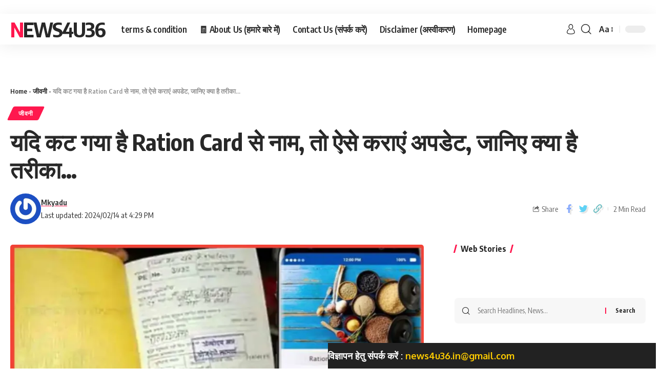

--- FILE ---
content_type: text/html; charset=UTF-8
request_url: https://news4u36.in/if-your-name-has-been-removed-from-the-ration-card-then-update-it-like-this/
body_size: 48188
content:
<!DOCTYPE html><html lang="hi-IN"><head><script data-no-optimize="1">var litespeed_docref=sessionStorage.getItem("litespeed_docref");litespeed_docref&&(Object.defineProperty(document,"referrer",{get:function(){return litespeed_docref}}),sessionStorage.removeItem("litespeed_docref"));</script> <link rel="icon" href="https://news4u36.in/wp-content/uploads/2024/01/20231018_100251-e1706445393574.webp"> <script type="litespeed/javascript" data-src="https://pagead2.googlesyndication.com/pagead/js/adsbygoogle.js?client=ca-pub-7357343331161770"
     crossorigin="anonymous"></script> <meta content='2b8962232d50a3caaee58d093c4f46e4' name='p:domain_verify'/><meta name="viewport" content="width=device-width, initial-scale=1">
 <script type="litespeed/javascript" data-src="https://www.googletagmanager.com/gtag/js?id=G-M8N2QTPYJJ"></script> <script type="litespeed/javascript">window.dataLayer=window.dataLayer||[];function gtag(){dataLayer.push(arguments)}
gtag('js',new Date());gtag('config','G-M8N2QTPYJJ')</script>    <meta content='3cnAZV_t0oPOqbSNIdWMhB-qYDJO62n8rR91LWJmPWE' name='google-site-verification'/>
   <meta charset="UTF-8"><meta http-equiv="X-UA-Compatible" content="IE=edge"><meta name="viewport" content="width=device-width, initial-scale=1">
   <link rel="profile" href="https://gmpg.org/xfn/11"><title>यदि कट गया है Ration Card से नाम, तो ऐसे कराएं अपडेट, जानिए क्या है तरीका… News4u36</title><meta name="description" content="Ration Card name update. देश में फाइनेंशियल जरूरतों को पूरा करने व पैन कार्ड, वोटर आईडी, वोट डालने और सरकारी योजनाओं का लाभ लेने तथा दस्तावेज को अप्लाई करने"/><meta name="robots" content="follow, index, max-snippet:-1, max-video-preview:-1, max-image-preview:large"/><link rel="preconnect" href="https://fonts.gstatic.com" crossorigin><link rel="preload" as="style" onload="this.onload=null;this.rel='stylesheet'" id="rb-preload-gfonts" href="https://fonts.googleapis.com/css?family=Oxygen%3A400%2C700%7CEncode+Sans+Condensed%3A400%2C500%2C600%2C700%2C800&amp;display=swap" crossorigin><noscript><link rel="stylesheet" href="https://fonts.googleapis.com/css?family=Oxygen%3A400%2C700%7CEncode+Sans+Condensed%3A400%2C500%2C600%2C700%2C800&amp;display=swap"></noscript><link rel="canonical" href="https://news4u36.in/if-your-name-has-been-removed-from-the-ration-card-then-update-it-like-this/" /><meta property="og:locale" content="en_GB" /><meta property="og:type" content="article" /><meta property="og:title" content="यदि कट गया है Ration Card से नाम, तो ऐसे कराएं अपडेट, जानिए क्या है तरीका… News4u36" /><meta property="og:description" content="Ration Card name update. देश में फाइनेंशियल जरूरतों को पूरा करने व पैन कार्ड, वोटर आईडी, वोट डालने और सरकारी योजनाओं का लाभ लेने तथा दस्तावेज को अप्लाई करने" /><meta property="og:url" content="https://news4u36.in/if-your-name-has-been-removed-from-the-ration-card-then-update-it-like-this/" /><meta property="og:site_name" content="News4u36" /><meta property="article:tag" content="Govt schemes" /><meta property="article:tag" content="Ration card News" /><meta property="article:tag" content="Ration card update" /><meta property="article:section" content="जीवनी" /><meta property="og:updated_time" content="2024-02-14T16:29:12+05:30" /><meta property="og:image" content="https://i0.wp.com/news4u36.in/wp-content/uploads/2024/02/20240214_162446.webp" /><meta property="og:image:secure_url" content="https://i0.wp.com/news4u36.in/wp-content/uploads/2024/02/20240214_162446.webp" /><meta property="og:image:width" content="1200" /><meta property="og:image:height" content="628" /><meta property="og:image:alt" content="Ration card" /><meta property="og:image:type" content="image/webp" /><meta property="article:published_time" content="2024-02-14T16:29:06+05:30" /><meta property="article:modified_time" content="2024-02-14T16:29:12+05:30" /><meta name="twitter:card" content="summary" /><meta name="twitter:title" content="यदि कट गया है Ration Card से नाम, तो ऐसे कराएं अपडेट, जानिए क्या है तरीका… News4u36" /><meta name="twitter:description" content="Ration Card name update. देश में फाइनेंशियल जरूरतों को पूरा करने व पैन कार्ड, वोटर आईडी, वोट डालने और सरकारी योजनाओं का लाभ लेने तथा दस्तावेज को अप्लाई करने" /><meta name="twitter:image" content="https://i0.wp.com/news4u36.in/wp-content/uploads/2024/02/20240214_162446.webp" /><meta name="twitter:label1" content="Written by" /><meta name="twitter:data1" content="Mkyadu" /><meta name="twitter:label2" content="Time to read" /><meta name="twitter:data2" content="2 minutes" /> <script type="application/ld+json" class="rank-math-schema-pro">{"@context":"https://schema.org","@graph":[{"@type":["Organization","Person"],"@id":"https://news4u36.in/#person","name":"News4u36","url":"https://news4u36.in","logo":{"@type":"ImageObject","@id":"https://news4u36.in/#logo","url":"https://news4u36.in/wp-content/uploads/2023/10/20231018_100251.webp","contentUrl":"https://news4u36.in/wp-content/uploads/2023/10/20231018_100251.webp","caption":"News4u36","inLanguage":"en-GB","width":"100","height":"100"},"image":{"@id":"https://news4u36.in/#logo"}},{"@type":"WebSite","@id":"https://news4u36.in/#website","url":"https://news4u36.in","name":"News4u36","alternateName":"News4u36.in Hindi","publisher":{"@id":"https://news4u36.in/#person"},"inLanguage":"en-GB"},{"@type":"ImageObject","@id":"https://i0.wp.com/news4u36.in/wp-content/uploads/2024/02/20240214_162446.webp?fit=1200%2C628&amp;ssl=1","url":"https://i0.wp.com/news4u36.in/wp-content/uploads/2024/02/20240214_162446.webp?fit=1200%2C628&amp;ssl=1","width":"1200","height":"628","caption":"Ration card","inLanguage":"en-GB"},{"@type":"BreadcrumbList","@id":"https://news4u36.in/if-your-name-has-been-removed-from-the-ration-card-then-update-it-like-this/#breadcrumb","itemListElement":[{"@type":"ListItem","position":"1","item":{"@id":"https://news4u36.in","name":"Home"}},{"@type":"ListItem","position":"2","item":{"@id":"https://news4u36.in/category/biography/","name":"\u091c\u0940\u0935\u0928\u0940"}},{"@type":"ListItem","position":"3","item":{"@id":"https://news4u36.in/if-your-name-has-been-removed-from-the-ration-card-then-update-it-like-this/","name":"\u092f\u0926\u093f \u0915\u091f \u0917\u092f\u093e \u0939\u0948 Ration Card \u0938\u0947 \u0928\u093e\u092e, \u0924\u094b \u0910\u0938\u0947 \u0915\u0930\u093e\u090f\u0902 \u0905\u092a\u0921\u0947\u091f, \u091c\u093e\u0928\u093f\u090f \u0915\u094d\u092f\u093e \u0939\u0948 \u0924\u0930\u0940\u0915\u093e\u2026"}}]},{"@type":"WebPage","@id":"https://news4u36.in/if-your-name-has-been-removed-from-the-ration-card-then-update-it-like-this/#webpage","url":"https://news4u36.in/if-your-name-has-been-removed-from-the-ration-card-then-update-it-like-this/","name":"\u092f\u0926\u093f \u0915\u091f \u0917\u092f\u093e \u0939\u0948 Ration Card \u0938\u0947 \u0928\u093e\u092e, \u0924\u094b \u0910\u0938\u0947 \u0915\u0930\u093e\u090f\u0902 \u0905\u092a\u0921\u0947\u091f, \u091c\u093e\u0928\u093f\u090f \u0915\u094d\u092f\u093e \u0939\u0948 \u0924\u0930\u0940\u0915\u093e\u2026 News4u36","datePublished":"2024-02-14T16:29:06+05:30","dateModified":"2024-02-14T16:29:12+05:30","isPartOf":{"@id":"https://news4u36.in/#website"},"primaryImageOfPage":{"@id":"https://i0.wp.com/news4u36.in/wp-content/uploads/2024/02/20240214_162446.webp?fit=1200%2C628&amp;ssl=1"},"inLanguage":"en-GB","breadcrumb":{"@id":"https://news4u36.in/if-your-name-has-been-removed-from-the-ration-card-then-update-it-like-this/#breadcrumb"}},{"@type":"Person","@id":"https://news4u36.in/author/mkyadu/","name":"Mkyadu","url":"https://news4u36.in/author/mkyadu/","image":{"@type":"ImageObject","@id":"https://secure.gravatar.com/avatar/307b719dcc4b8fa4f0067f05eb63ebc1f1a6602d37f03465ab1da9c49e96ebc4?s=96&amp;r=g","url":"https://secure.gravatar.com/avatar/307b719dcc4b8fa4f0067f05eb63ebc1f1a6602d37f03465ab1da9c49e96ebc4?s=96&amp;r=g","caption":"Mkyadu","inLanguage":"en-GB"},"sameAs":["https://news4u36.in"]},{"articleSection":"\u091c\u0940\u0935\u0928\u0940","headline":"\u092f\u0926\u093f \u0915\u091f \u0917\u092f\u093e \u0939\u0948 Ration Card \u0938\u0947 \u0928\u093e\u092e, \u0924\u094b \u0910\u0938\u0947 \u0915\u0930\u093e\u090f\u0902 \u0905\u092a\u0921\u0947\u091f, \u091c\u093e\u0928\u093f\u090f \u0915\u094d\u092f\u093e \u0939\u0948 \u0924\u0930\u0940\u0915\u093e\u2026","description":"Ration Card name update. \u0926\u0947\u0936 \u092e\u0947\u0902 \u092b\u093e\u0907\u0928\u0947\u0902\u0936\u093f\u092f\u0932 \u091c\u0930\u0942\u0930\u0924\u094b\u0902 \u0915\u094b \u092a\u0942\u0930\u093e \u0915\u0930\u0928\u0947 \u0935 \u092a\u0948\u0928 \u0915\u093e\u0930\u094d\u0921, \u0935\u094b\u091f\u0930 \u0906\u0908\u0921\u0940, \u0935\u094b\u091f \u0921\u093e\u0932\u0928\u0947 \u0914\u0930 \u0938\u0930\u0915\u093e\u0930\u0940 \u092f\u094b\u091c\u0928\u093e\u0913\u0902 \u0915\u093e \u0932\u093e\u092d \u0932\u0947\u0928\u0947 \u0924\u0925\u093e \u0926\u0938\u094d\u0924\u093e\u0935\u0947\u091c \u0915\u094b \u0905\u092a\u094d\u0932\u093e\u0908 \u0915\u0930\u0928\u0947 \u0915\u0947 \u0932\u093f\u090f \u0906\u0927\u093e\u0930","keywords":"Ration card, ration card update, news","@type":"NewsArticle","author":{"@id":"https://news4u36.in/author/mkyadu/","name":"Mkyadu"},"datePublished":"2024-02-14T16:29:06+05:30","dateModified":"2024-02-14T16:29:12+05:30","image":{"@id":"https://i0.wp.com/news4u36.in/wp-content/uploads/2024/02/20240214_162446.webp?fit=1200%2C628&amp;ssl=1"},"copyrightYear":"2024","name":"\u092f\u0926\u093f \u0915\u091f \u0917\u092f\u093e \u0939\u0948 Ration Card \u0938\u0947 \u0928\u093e\u092e, \u0924\u094b \u0910\u0938\u0947 \u0915\u0930\u093e\u090f\u0902 \u0905\u092a\u0921\u0947\u091f, \u091c\u093e\u0928\u093f\u090f \u0915\u094d\u092f\u093e \u0939\u0948 \u0924\u0930\u0940\u0915\u093e\u2026","@id":"https://news4u36.in/if-your-name-has-been-removed-from-the-ration-card-then-update-it-like-this/#schema-26718","isPartOf":{"@id":"https://news4u36.in/if-your-name-has-been-removed-from-the-ration-card-then-update-it-like-this/#webpage"},"publisher":{"@id":"https://news4u36.in/#person"},"inLanguage":"en-GB","mainEntityOfPage":{"@id":"https://news4u36.in/if-your-name-has-been-removed-from-the-ration-card-then-update-it-like-this/#webpage"}}]}</script> <link rel='dns-prefetch' href='//stats.wp.com' /><link rel='dns-prefetch' href='//jetpack.wordpress.com' /><link rel='dns-prefetch' href='//s0.wp.com' /><link rel='dns-prefetch' href='//public-api.wordpress.com' /><link rel='dns-prefetch' href='//0.gravatar.com' /><link rel='dns-prefetch' href='//1.gravatar.com' /><link rel='dns-prefetch' href='//2.gravatar.com' /><link rel='preconnect' href='//i0.wp.com' /><link rel='preconnect' href='//c0.wp.com' /><link rel="alternate" type="application/rss+xml" title="News4u36 &raquo; Feed" href="https://news4u36.in/feed/" /><link rel="alternate" type="application/rss+xml" title="News4u36 &raquo; Comments Feed" href="https://news4u36.in/comments/feed/" /><link rel="alternate" type="application/rss+xml" title="News4u36 &raquo; यदि कट गया है Ration Card से नाम, तो ऐसे कराएं अपडेट, जानिए क्या है तरीका… Comments Feed" href="https://news4u36.in/if-your-name-has-been-removed-from-the-ration-card-then-update-it-like-this/feed/" /><link rel="alternate" type="application/rss+xml" title="News4u36 &raquo; Stories Feed" href="https://news4u36.in/web-stories/feed/"><link rel="pingback" href="https://news4u36.in/xmlrpc.php"/> <script type="application/ld+json">{"@context":"https://schema.org","@type":"Organization","legalName":"News4u36","url":"https://news4u36.in/"}</script> <style id="litespeed-ccss">ul{box-sizing:border-box}:root{--wp--preset--font-size--normal:16px;--wp--preset--font-size--huge:42px}.screen-reader-text{border:0;clip:rect(1px,1px,1px,1px);clip-path:inset(50%);height:1px;margin:-1px;overflow:hidden;padding:0;position:absolute;width:1px;word-wrap:normal!important}:root{--wp--preset--aspect-ratio--square:1;--wp--preset--aspect-ratio--4-3:4/3;--wp--preset--aspect-ratio--3-4:3/4;--wp--preset--aspect-ratio--3-2:3/2;--wp--preset--aspect-ratio--2-3:2/3;--wp--preset--aspect-ratio--16-9:16/9;--wp--preset--aspect-ratio--9-16:9/16;--wp--preset--color--black:#000000;--wp--preset--color--cyan-bluish-gray:#abb8c3;--wp--preset--color--white:#ffffff;--wp--preset--color--pale-pink:#f78da7;--wp--preset--color--vivid-red:#cf2e2e;--wp--preset--color--luminous-vivid-orange:#ff6900;--wp--preset--color--luminous-vivid-amber:#fcb900;--wp--preset--color--light-green-cyan:#7bdcb5;--wp--preset--color--vivid-green-cyan:#00d084;--wp--preset--color--pale-cyan-blue:#8ed1fc;--wp--preset--color--vivid-cyan-blue:#0693e3;--wp--preset--color--vivid-purple:#9b51e0;--wp--preset--gradient--vivid-cyan-blue-to-vivid-purple:linear-gradient(135deg,rgba(6,147,227,1) 0%,rgb(155,81,224) 100%);--wp--preset--gradient--light-green-cyan-to-vivid-green-cyan:linear-gradient(135deg,rgb(122,220,180) 0%,rgb(0,208,130) 100%);--wp--preset--gradient--luminous-vivid-amber-to-luminous-vivid-orange:linear-gradient(135deg,rgba(252,185,0,1) 0%,rgba(255,105,0,1) 100%);--wp--preset--gradient--luminous-vivid-orange-to-vivid-red:linear-gradient(135deg,rgba(255,105,0,1) 0%,rgb(207,46,46) 100%);--wp--preset--gradient--very-light-gray-to-cyan-bluish-gray:linear-gradient(135deg,rgb(238,238,238) 0%,rgb(169,184,195) 100%);--wp--preset--gradient--cool-to-warm-spectrum:linear-gradient(135deg,rgb(74,234,220) 0%,rgb(151,120,209) 20%,rgb(207,42,186) 40%,rgb(238,44,130) 60%,rgb(251,105,98) 80%,rgb(254,248,76) 100%);--wp--preset--gradient--blush-light-purple:linear-gradient(135deg,rgb(255,206,236) 0%,rgb(152,150,240) 100%);--wp--preset--gradient--blush-bordeaux:linear-gradient(135deg,rgb(254,205,165) 0%,rgb(254,45,45) 50%,rgb(107,0,62) 100%);--wp--preset--gradient--luminous-dusk:linear-gradient(135deg,rgb(255,203,112) 0%,rgb(199,81,192) 50%,rgb(65,88,208) 100%);--wp--preset--gradient--pale-ocean:linear-gradient(135deg,rgb(255,245,203) 0%,rgb(182,227,212) 50%,rgb(51,167,181) 100%);--wp--preset--gradient--electric-grass:linear-gradient(135deg,rgb(202,248,128) 0%,rgb(113,206,126) 100%);--wp--preset--gradient--midnight:linear-gradient(135deg,rgb(2,3,129) 0%,rgb(40,116,252) 100%);--wp--preset--font-size--small:13px;--wp--preset--font-size--medium:20px;--wp--preset--font-size--large:36px;--wp--preset--font-size--x-large:42px;--wp--preset--spacing--20:0.44rem;--wp--preset--spacing--30:0.67rem;--wp--preset--spacing--40:1rem;--wp--preset--spacing--50:1.5rem;--wp--preset--spacing--60:2.25rem;--wp--preset--spacing--70:3.38rem;--wp--preset--spacing--80:5.06rem;--wp--preset--shadow--natural:6px 6px 9px rgba(0, 0, 0, 0.2);--wp--preset--shadow--deep:12px 12px 50px rgba(0, 0, 0, 0.4);--wp--preset--shadow--sharp:6px 6px 0px rgba(0, 0, 0, 0.2);--wp--preset--shadow--outlined:6px 6px 0px -3px rgba(255, 255, 255, 1), 6px 6px rgba(0, 0, 0, 1);--wp--preset--shadow--crisp:6px 6px 0px rgba(0, 0, 0, 1)}.screen-reader-text{border:0;clip-path:inset(50%);height:1px;margin:-1px;overflow:hidden;padding:0;position:absolute!important;width:1px;word-wrap:normal!important}:root{--effect:all .25s cubic-bezier(0.32, 0.74, 0.57, 1);--timing:cubic-bezier(0.32, 0.74, 0.57, 1);--shadow-12:#0000001f;--shadow-20:#00000005;--round-3:3px;--height-34:34px;--height-40:40px;--padding-40:0 40px;--round-5:5px;--round-7:7px;--shadow-7:#00000012;--dark-accent:#191c20;--dark-accent-0:#191c2000;--dark-accent-90:#191c20f2;--meta-b-family:var(--meta-family);--meta-b-fcolor:#282828;--meta-b-fspace:normal;--meta-b-fstyle:normal;--meta-b-fweight:600;--meta-b-transform:none;--nav-bg:#fff;--subnav-bg:#fff;--indicator-bg-from:#ff0084;--nav-bg-from:#fff;--subnav-bg-from:#fff;--indicator-bg-to:#2c2cf8;--nav-bg-to:#fff;--subnav-bg-to:#fff;--bottom-border-color:var(--flex-gray-20);--column-border-color:var(--flex-gray-20);--audio-color:#ffa052;--dribbble-color:#fb70a6;--excerpt-color:#666;--fb-color:#89abfc;--g-color:#ff184e;--gallery-color:#729dff;--heading-color:var(--body-fcolor);--ig-color:#7e40b6;--linkedin-color:#007bb6;--nav-color:#282828;--pin-color:#f74c53;--privacy-color:#fff;--review-color:#ffc300;--soundcloud-color:#fd794a;--subnav-color:#282828;--telegam-color:#649fdf;--twitter-color:#60d2f5;--video-color:#ffc300;--vimeo-color:#44bbe1;--ytube-color:#ef464b;--nav-color-10:#28282820;--subnav-color-10:#28282820;--g-color-90:#ff184ee6;--absolute-dark:#242424;--body-family:'Oxygen', sans-serif;--btn-family:'Encode Sans Condensed', sans-serif;--cat-family:'Oxygen', sans-serif;--dwidgets-family:'Oxygen', sans-serif;--h1-family:'Encode Sans Condensed', sans-serif;--h2-family:'Encode Sans Condensed', sans-serif;--h3-family:'Encode Sans Condensed', sans-serif;--h4-family:'Encode Sans Condensed', sans-serif;--h5-family:'Encode Sans Condensed', sans-serif;--h6-family:'Encode Sans Condensed', sans-serif;--input-family:'Encode Sans Condensed', sans-serif;--menu-family:'Encode Sans Condensed', sans-serif;--meta-family:'Encode Sans Condensed', sans-serif;--submenu-family:'Encode Sans Condensed', sans-serif;--tagline-family:'Encode Sans Condensed', sans-serif;--body-fcolor:#282828;--btn-fcolor:inherit;--h1-fcolor:inherit;--h2-fcolor:inherit;--h3-fcolor:inherit;--h4-fcolor:inherit;--h5-fcolor:inherit;--h6-fcolor:inherit;--input-fcolor:inherit;--meta-fcolor:#666;--tagline-fcolor:inherit;--body-fsize:16px;--btn-fsize:12px;--cat-fsize:10px;--dwidgets-fsize:13px;--excerpt-fsize:14px;--h1-fsize:40px;--h2-fsize:28px;--h3-fsize:22px;--h4-fsize:16px;--h5-fsize:14px;--h6-fsize:13px;--headline-fsize:45px;--input-fsize:14px;--menu-fsize:17px;--meta-fsize:13px;--submenu-fsize:13px;--tagline-fsize:28px;--body-fspace:normal;--btn-fspace:normal;--cat-fspace:.07em;--dwidgets-fspace:0;--h1-fspace:normal;--h2-fspace:normal;--h3-fspace:normal;--h4-fspace:normal;--h5-fspace:normal;--h6-fspace:normal;--input-fspace:normal;--menu-fspace:-.02em;--meta-fspace:normal;--submenu-fspace:-.02em;--tagline-fspace:normal;--body-fstyle:normal;--btn-fstyle:normal;--cat-fstyle:normal;--dwidgets-fstyle:normal;--h1-fstyle:normal;--h2-fstyle:normal;--h3-fstyle:normal;--h4-fstyle:normal;--h5-fstyle:normal;--h6-fstyle:normal;--input-fstyle:normal;--menu-fstyle:normal;--meta-fstyle:normal;--submenu-fstyle:normal;--tagline-fstyle:normal;--body-fweight:400;--btn-fweight:700;--cat-fweight:700;--dwidgets-fweight:600;--h1-fweight:700;--h2-fweight:700;--h3-fweight:700;--h4-fweight:700;--h5-fweight:700;--h6-fweight:600;--input-fweight:400;--menu-fweight:600;--meta-fweight:400;--submenu-fweight:500;--tagline-fweight:400;--flex-gray-15:#88888826;--flex-gray-20:#88888833;--flex-gray-40:#88888866;--flex-gray-7:#88888812;--dribbble-hcolor:#ff407f;--fb-hcolor:#1f82ec;--ig-hcolor:#8823b6;--linkedin-hcolor:#006ab1;--pin-hcolor:#f60c19;--soundcloud-hcolor:#ff5313;--telegam-hcolor:#3885d9;--twitter-hcolor:#13b9ee;--vimeo-hcolor:#16b1e3;--ytube-hcolor:#fc161e;--indicator-height:4px;--nav-height:60px;--absolute-light:#ddd;--solid-light:#fafafa;--em-mini:.8em;--rem-mini:.8rem;--transparent-nav-color:#fff;--swiper-navigation-size:44px;--tagline-s-fsize:22px;--em-small:.92em;--rem-small:.92rem;--bottom-spacing:35px;--box-spacing:5%;--el-spacing:12px;--heading-sub-color:var(--g-color);--body-transform:none;--btn-transform:none;--cat-transform:uppercase;--dwidgets-transform:none;--h1-transform:none;--h2-transform:none;--h3-transform:none;--h4-transform:none;--h5-transform:none;--h6-transform:none;--input-transform:none;--menu-transform:none;--meta-transform:none;--submenu-transform:none;--tagline-transform:none;--awhite:#fff;--solid-white:#fff;--max-width-wo-sb:100%;--bookmark-color:#62b088;--bookmark-color-90:#62b088f2}html,body,div,span,h1,h3,h4,p,a,ins,strong,ul,li,form,label{font-family:inherit;font-size:100%;font-weight:inherit;font-style:inherit;line-height:inherit;margin:0;padding:0;vertical-align:baseline;border:0;outline:0}html{font-size:var(--body-fsize);overflow-x:hidden;-ms-text-size-adjust:100%;-webkit-text-size-adjust:100%;text-size-adjust:100%}body{font-family:var(--body-family);font-size:var(--body-fsize);font-weight:var(--body-fweight);font-style:var(--body-fstyle);line-height:1.7;display:block;margin:0;letter-spacing:var(--body-fspace);text-transform:var(--body-transform);color:var(--body-fcolor);background-color:var(--solid-white)}*{-moz-box-sizing:border-box;-webkit-box-sizing:border-box;box-sizing:border-box}:before,:after{-moz-box-sizing:border-box;-webkit-box-sizing:border-box;box-sizing:border-box}.site-outer{position:relative;display:block;max-width:100%;background-color:var(--solid-white)}.site-wrap{position:relative;display:block;margin:0;padding:0}.site-wrap{z-index:1;min-height:45vh}input{overflow:visible}[type=checkbox]{box-sizing:border-box;padding:0}.rbct ins{text-decoration:none;background-color:rgb(0 0 0/.07)}a{text-decoration:none;color:inherit;background-color:#fff0}strong{font-weight:700}img{max-width:100%;height:auto;vertical-align:middle;border-style:none;-webkit-object-fit:cover;object-fit:cover}svg:not(:root){overflow:hidden}input{text-transform:none;color:inherit;outline:none!important}.screen-reader-text{position:absolute;overflow:hidden;clip:rect(1px,1px,1px,1px);width:1px;height:1px;margin:-1px;padding:0;word-wrap:normal!important;border:0;clip-path:inset(50%);-webkitcolorip-path:inset(50%)}select option{background-color:var(--solid-white)}[type=submit]{-webkit-appearance:button}[type=submit]::-moz-focus-inner{padding:0;border-style:none}[type=submit]:-moz-focusring{outline:ButtonText dotted 1px}:-webkit-autofill{-webkit-box-shadow:0 0 0 30px #fafafa inset}[type="search"]::-webkit-search-cancel-button,[type="search"]::-webkit-search-decoration{-webkit-appearance:none}::-webkit-file-upload-button{font:inherit;-webkit-appearance:button}.clearfix:before,.clearfix:after{display:table;clear:both;content:" "}h1,.h1{font-family:var(--h1-family);font-size:var(--h1-fsize);font-weight:var(--h1-fweight);font-style:var(--h1-fstyle);line-height:var(--h1-fheight,1.2);letter-spacing:var(--h1-fspace);text-transform:var(--h1-transform)}h1{color:var(--h1-fcolor)}h3,.h3{font-family:var(--h3-family);font-size:var(--h3-fsize);font-weight:var(--h3-fweight);font-style:var(--h3-fstyle);line-height:var(--h3-fheight,1.3);letter-spacing:var(--h3-fspace);text-transform:var(--h3-transform)}h3{color:var(--h3-fcolor)}h4{font-family:var(--h4-family);font-size:var(--h4-fsize);font-weight:var(--h4-fweight);font-style:var(--h4-fstyle);line-height:var(--h4-fheight,1.45);letter-spacing:var(--h4-fspace);text-transform:var(--h4-transform)}h4{color:var(--h4-fcolor)}.h5{font-family:var(--h5-family);font-size:var(--h5-fsize);font-weight:var(--h5-fweight);font-style:var(--h5-fstyle);line-height:var(--h5-fheight,1.5);letter-spacing:var(--h5-fspace);text-transform:var(--h5-transform)}.h6{font-family:var(--h6-family);font-size:var(--h6-fsize);font-weight:var(--h6-fweight);font-style:var(--h6-fstyle);line-height:var(--h6-fheight,1.5);letter-spacing:var(--h6-fspace);text-transform:var(--h6-transform)}.p-categories{font-family:var(--cat-family);font-size:var(--cat-fsize);font-weight:var(--cat-fweight);font-style:var(--cat-fstyle);letter-spacing:var(--cat-fspace);text-transform:var(--cat-transform)}.is-meta,.meta-text,.user-form label{font-family:var(--meta-family);font-size:var(--meta-fsize);font-weight:var(--meta-fweight);font-style:var(--meta-fstyle);letter-spacing:var(--meta-fspace);text-transform:var(--meta-transform)}.is-meta{color:var(--meta-fcolor)}.meta-author{font-family:var(--meta-b-family);font-size:inherit;font-weight:var(--meta-b-fweight);font-style:var(--meta-b-fstyle);letter-spacing:var(--meta-b-fspace);text-transform:var(--meta-b-transform)}input[type="text"],input[type="password"],input[type="search"]{font-family:var(--input-family);font-size:var(--input-fsize);font-weight:var(--input-fweight);font-style:var(--input-fstyle);line-height:1.5;letter-spacing:var(--input-fspace);text-transform:var(--input-transform);color:var(--input-fcolor)}input[type="submit"],.button,.rbbsl a>span{font-family:var(--btn-family);font-size:var(--btn-fsize);font-weight:var(--btn-fweight);font-style:var(--btn-fstyle);letter-spacing:var(--btn-fspace);text-transform:var(--btn-transform)}.breadcrumb-inner{font-family:"Encode Sans Condensed",sans-serif;font-size:var(--bcrumb-fsize,13px);font-weight:600;font-style:normal;line-height:1.5;color:var(--bcrumb-color,inherit)}.main-menu>li>a{font-family:var(--menu-family);font-size:var(--menu-fsize);font-weight:var(--menu-fweight);font-style:var(--menu-fstyle);line-height:1.5;letter-spacing:var(--menu-fspace);text-transform:var(--menu-transform)}.mobile-menu>li>a{font-family:"Encode Sans Condensed",sans-serif;font-size:1.1rem;font-weight:400;font-style:normal;line-height:1.5;letter-spacing:-.02em;text-transform:none}.mobile-qview a{font-family:"Encode Sans Condensed",sans-serif;font-size:16px;font-weight:600;font-style:normal;letter-spacing:-.02em;text-transform:none}.s-title{font-family:var(--headline-family,var(--h1-family));font-size:var(--headline-fsize,var(--h1-fsize));font-weight:var(--headline-fweight,var(--h1-fweight));font-style:var(--headline-fstyle,var(--h1-fstyle));letter-spacing:var(--headline-fspace,var(--h1-fspace));text-transform:var(--headline-transform,var(--h1-transform));color:var(--headline-fcolor,var(--h1-fcolor))}.heading-title>*{font-family:var(--heading-family,inherit);font-size:var(--heading-fsize,inherit);font-weight:var(--heading-fweight,inherit);font-style:var(--heading-fstyle,inherit);letter-spacing:var(--heading-fspace,inherit);text-transform:var(--heading-transform,inherit)}input[type="text"],input[type="password"],input[type="search"]{line-height:24px;max-width:100%;padding:12px 20px;white-space:nowrap;border:var(--input-border,none);border-radius:var(--round-3);outline:none!important;background-color:var(--input-bg,var(--flex-gray-7));-webkit-box-shadow:none!important;box-shadow:none!important}input[type="submit"],.button{line-height:var(--height-40);padding:var(--padding-40);white-space:nowrap;color:var(--awhite);border:none;border-radius:var(--round-3);outline:none!important;background:var(--g-color);-webkit-box-shadow:none;box-shadow:none}.rb-container{position:static;display:block;width:100%;max-width:var(--rb-width,1280px);margin-right:auto;margin-left:auto}.edge-padding{padding-right:20px;padding-left:20px}.rb-section ul,.menu-item{list-style:none}h1,h3,h4,.h1,.h3,.h5,.h6{-ms-word-wrap:break-word;word-wrap:break-word}.icon-holder{display:flex;align-items:center}.svg-icon{width:1.5em;height:auto}.is-color .icon-facebook{color:var(--fb-color)}.is-color .icon-twitter{color:var(--twitter-color)}.is-color .icon-copy{color:#66bbbf}.is-bg *{color:inherit}.search-form{position:relative;display:flex;overflow:hidden;align-items:stretch;flex-flow:row nowrap;width:100%;border-radius:var(--round-7);background-color:var(--flex-gray-7)}.search-form-input{display:inline-flex;flex-grow:1}.wp-block-search input[type="search"]{position:relative;width:100%;padding:0 15px;border:none;background:none!important}.search-form-icon{display:flex;align-items:center;flex-grow:0;flex-shrink:0;justify-content:center;padding-left:15px}.search-form-icon i{font-size:var(--em-small)}.search-form-submit{position:relative;display:flex;align-items:center;flex-grow:0;flex-shrink:0;justify-content:center}.search-form-submit:before{position:absolute;top:50%;left:0;height:.8em;margin-top:-.4em;content:"";border-left:2px solid var(--g-color)}.wp-block-search [type="submit"]{position:relative;height:100%;padding:5px 20px;color:inherit;border:none;background-color:#fff0;box-shadow:none}.wp-block-search [type="submit"]:before{position:absolute;top:50%;left:0;height:.8em;margin-top:-.4em;content:"";border-left:2px solid var(--g-color)}.mfp-hide{display:none!important}.rbi{font-family:"ruby-icon"!important;font-weight:400;font-style:normal;font-variant:normal;text-transform:none;-webkit-font-smoothing:antialiased;-moz-osx-font-smoothing:grayscale;speak:none}.rbi-search:before{content:""}.rbi-share:before{content:""}.rbi-facebook:before{content:""}.rbi-twitter:before{content:""}.rbi-youtube:before{content:""}.rbi-cright:before{content:""}.rbi-link-o:before{content:""}.header-wrap{position:relative;display:block}.navbar-wrap{position:relative;z-index:999;display:block}.header-mobile{display:none}.navbar-wrap:not(.navbar-transparent){background:var(--nav-bg);background:-webkit-linear-gradient(left,var(--nav-bg-from) 0%,var(--nav-bg-to) 100%);background:linear-gradient(to right,var(--nav-bg-from) 0%,var(--nav-bg-to) 100%)}.style-shadow .navbar-wrap:not(.navbar-transparent){box-shadow:0 4px 30px var(--shadow-7)}.navbar-inner{position:relative;display:flex;align-items:stretch;flex-flow:row nowrap;justify-content:space-between;max-width:100%;min-height:var(--nav-height)}.navbar-left,.navbar-right{display:flex;align-items:stretch;flex-flow:row nowrap}.navbar-left{flex-grow:1}.logo-wrap{display:flex;align-items:center;flex-shrink:0;max-height:100%;margin-right:20px}.logo-wrap a{max-height:100%}.logo-wrap.is-text-logo{align-items:center}.is-text-logo .logo-title>*{position:relative;display:inline-block;letter-spacing:-.05em;text-transform:uppercase;color:var(--nav-color)}.is-text-logo .logo-title>*:first-letter{color:var(--g-color)}.navbar-right>*{position:static;display:flex;align-items:center;height:100%}.navbar-outer .navbar-right>*{color:var(--nav-color)}.large-menu>li{position:relative;display:block;float:left}.header-dropdown{position:absolute;z-index:9999;top:-9999px;right:auto;left:0;display:block;visibility:hidden;min-width:210px;margin-top:20px;list-style:none;opacity:0;border-radius:var(--round-7)}.main-menu-wrap{display:flex;align-items:center;height:100%}.menu-item a>span{font-size:inherit;font-weight:inherit;font-style:inherit;position:relative;display:inline-flex;align-items:center;letter-spacing:inherit;column-gap:.3em}.main-menu>li>a{position:relative;display:flex;align-items:center;flex-wrap:nowrap;height:var(--nav-height);padding-right:var(--menu-item-spacing,12px);padding-left:var(--menu-item-spacing,12px);white-space:nowrap;color:var(--nav-color)}.wnav-holder{padding-right:5px;padding-left:5px}.wnav-holder svg{line-height:0;width:20px;height:20px}.wnav-icon{font-size:20px}.widget-h-login.header-dropdown-outer{line-height:1;position:relative}.w-header-search .header-search-form{width:340px;max-width:100%;margin-bottom:0;padding:5px}.w-header-search .search-form-inner{border:none}.rb-search-form{position:relative;width:100%}.rb-search-submit{position:relative;display:flex}.rb-search-submit input[type="submit"]{padding:0;opacity:0}.rb-search-submit i{font-size:var(--icon-size,inherit);line-height:1;position:absolute;top:0;bottom:0;left:0;display:flex;align-items:center;justify-content:flex-end;width:100%;padding-right:max(.4em,10px);color:var(--input-fcolor,currentColor)}.rb-search-form .search-icon{display:flex;flex-shrink:0}.search-icon>*{font-size:var(--icon-size,inherit);margin-right:max(.4em,10px);margin-left:max(.4em,10px);color:var(--input-fcolor,currentColor);fill:var(--input-fcolor,currentColor)}.search-form-inner{position:relative;display:flex;align-items:center;border:1px solid var(--flex-gray-15);border-radius:var(--round-5)}.header-wrap .search-form-inner{border-color:var(--subnav-color-10)}.mobile-collapse .search-form-inner{border-color:var(--submbnav-color-10,var(--flex-gray-15))}.rb-search-form .search-text{flex-grow:1}.rb-search-form input{width:100%;padding:.6em 0;border:none;background:none}.navbar-right{position:relative;flex-shrink:0}.header-dropdown-outer{position:static}.header-dropdown{right:0;left:auto;overflow:hidden;min-width:200px;background:var(--subnav-bg);background:-webkit-linear-gradient(left,var(--subnav-bg-from) 0%,var(--subnav-bg-to) 100%);background:linear-gradient(to right,var(--subnav-bg-from) 0%,var(--subnav-bg-to) 100%);box-shadow:0 4px 30px var(--shadow-12)}.menu-ani-1 .rb-menu>.menu-item>a>span:before{position:absolute;bottom:0;left:0;width:0;height:3px;content:"";background-color:#fff0}.menu-ani-1 .rb-menu>.menu-item>a>span:after{position:absolute;right:0;bottom:0;width:0;height:3px;content:"";background-color:var(--nav-color-h-accent,var(--g-color))}.burger-icon{position:relative;display:block;width:24px;height:16px;color:var(--nav-color,inherit)}.burger-icon>span{position:absolute;left:0;display:block;height:2px;border-radius:2px;background-color:currentColor}.burger-icon>span:nth-child(1){top:0;width:100%}.burger-icon>span:nth-child(2){top:50%;width:65%;margin-top:-1px}.burger-icon>span:nth-child(3){top:auto;bottom:0;width:40%}.login-toggle{display:inline-flex;align-items:center;flex-flow:row nowrap;flex-shrink:0;vertical-align:middle;text-decoration:none!important}.header-search-form .h5{display:block;margin-bottom:10px}.is-form-layout .search-form-inner{width:100%;border-color:var(--search-form-color,var(--flex-gray-15))}.is-form-layout .search-icon{opacity:.5}.dark-mode-toggle-wrap{height:auto}.dark-mode-toggle{display:flex;align-items:center}.dark-mode-toggle-wrap:not(:first-child) .dark-mode-toggle{position:relative;margin-left:5px;padding-left:10px;border-left:1px solid var(--flex-gray-40)}.navbar-outer .dark-mode-toggle-wrap:not(:first-child) .dark-mode-toggle{border-color:var(--nav-color-10)}.dark-mode-slide{position:relative;width:40px;height:14px;border-radius:20px;background-color:var(--flex-gray-15)}.dark-mode-slide-btn{position:absolute;top:-5px;left:0;display:flex;visibility:hidden;align-items:center;justify-content:center;width:24px;height:24px;opacity:0;border-radius:100%;background-color:var(--solid-white);box-shadow:0 1px 4px var(--shadow-12)!important}.svg-mode-light{color:var(--body-fcolor)}.mode-icon-dark{color:#fff;background-color:var(--g-color)}.dark-mode-slide-btn svg{width:14px;height:14px}.mode-icon-dark:not(.activated){-webkit-transform:translateX(0);transform:translateX(0)}.mode-icon-default:not(.activated){-webkit-transform:translateX(16px);transform:translateX(16px)}.navbar-outer{position:relative;z-index:110;display:block;width:100%}.header-mobile-wrap{position:relative;z-index:99;flex-grow:0;flex-shrink:0;color:var(--mbnav-color,var(--nav-color));background:var(--mbnav-bg,var(--nav-bg));background:-webkit-linear-gradient(left,var(--mbnav-bg-from,var(--nav-bg-from)) 0%,var(--mbnav-bg-to,var(--nav-bg-to)) 100%);background:linear-gradient(to right,var(--mbnav-bg-from,var(--nav-bg-from)) 0%,var(--mbnav-bg-to,var(--nav-bg-to)) 100%);box-shadow:0 4px 30px var(--shadow-7)}.header-mobile-wrap .is-text-logo .logo-title>*,.header-mobile-wrap .navbar-right>*{color:inherit}.header-mobile .logo-title a{line-height:var(--mbnav-height,42px)}.collapse-holder{display:block;overflow-y:auto;width:100%}.mobile-collapse .header-search-form{margin-bottom:15px}.mobile-collapse .rb-search-form input{padding-left:0}.mbnav{display:flex;align-items:center;flex-flow:row nowrap;min-height:var(--mbnav-height,42px)}.header-mobile-wrap .navbar-right{align-items:center;justify-content:flex-end}.mobile-toggle-wrap{display:flex;align-items:stretch}.mobile-menu-trigger{display:flex;align-items:center;padding-right:10px}.mobile-menu-trigger.mobile-search-icon{font-size:18px;padding:0 5px}.mobile-collapse{z-index:0;display:flex;visibility:hidden;overflow:hidden;flex-grow:1;height:0;opacity:0;color:var(--submbnav-color,var(--subnav-color));background:var(--submbnav-bg,var(--subnav-bg));background:-webkit-linear-gradient(left,var(--submbnav-bg-from,var(--subnav-bg-from)) 0%,var(--submbnav-bg-to,var(--subnav-bg-to)) 100%);background:linear-gradient(to right,var(--submbnav-bg-from,var(--subnav-bg-from)) 0%,var(--submbnav-bg-to,var(--subnav-bg-to)) 100%)}.collapse-sections{position:relative;max-width:100%;margin-top:20px;padding-top:20px}.collapse-inner{position:relative;display:block;width:100%;padding-top:15px}.collapse-inner>*:last-child{padding-bottom:90px}.mobile-menu>li>a{display:block;padding:10px 0}.mobile-qview{position:relative;display:block;overflow:auto;width:100%;border-top:1px solid var(--nav-color-10);-ms-overflow-style:none;scrollbar-width:none}.mobile-qview::-webkit-scrollbar{width:0;height:0}.mobile-qview-inner{display:flex;flex-flow:row nowrap}.mobile-qview a{position:relative;display:flex;align-items:center;height:var(--qview-height,42px);padding:0 15px;white-space:nowrap;color:inherit}.mobile-qview a>span{line-height:1}.mobile-qview a:before{position:absolute;right:15px;bottom:0;left:15px;height:4px;content:"";border-radius:var(--round-3);background-color:#fff0}.collapse-sections>*{display:flex;flex-flow:row nowrap;margin-bottom:20px;padding-bottom:20px;border-bottom:1px solid var(--flex-gray-15)}.collapse-sections>.mobile-socials{align-items:center;flex-flow:row wrap}.collapse-sections>*:last-child{margin-bottom:0;border-bottom:none}.mobile-social-title{flex-grow:1}.mobile-socials a{font-size:16px;flex-shrink:0;padding:0 12px}.p-categories{display:flex;align-items:stretch;flex-flow:row wrap;flex-grow:1;gap:3px}.meta-inner{display:flex;align-items:center;flex-flow:row wrap;flex-grow:1;gap:.2em .6em}.meta-el{display:inline-flex;align-items:center;flex-flow:row wrap}.meta-el a:last-child:after{display:none}.meta-avatar{display:flex;align-items:center;flex-flow:row nowrap;flex-shrink:0}body .meta-avatar img{display:inline-flex;width:22px;height:22px;border-radius:100%;object-fit:cover}.is-meta .meta-author a,.breadcrumb-inner a{text-decoration-color:#fff0;text-decoration-line:underline;text-underline-offset:1px}.single-meta .meta-author a{text-decoration:underline solid var(--g-color)}.bookmark-notification{position:fixed;z-index:5000;right:0;bottom:50px;left:calc(50% - 200px);display:none;width:100%;max-width:400px;padding:0 20px;text-align:center}.p-category{font-family:inherit;font-weight:inherit;font-style:inherit;line-height:1;position:relative;z-index:1;display:inline-flex;flex-shrink:0;color:var(--cat-fcolor,inherit)}.ecat-bg-1 .p-category{padding:7px 12px;text-decoration:none;color:var(--cat-fcolor,var(--awhite))}.ecat-bg-1 .p-category:before{position:absolute;z-index:-1;top:0;right:0;bottom:0;left:0;display:block;content:"";border-radius:var(--round-3);background-color:var(--cat-highlight,var(--g-color))}.ecat-bg-1 .p-category:before{-webkit-transform:skewX(-25deg);transform:skewX(-25deg)}.t-shared-header{margin-right:7px;white-space:nowrap}.t-shared-header i{font-size:var(--em-small)}.t-shared-header .share-label{margin-left:5px}.p-meta{position:relative;display:block}.heading-inner{position:relative;display:flex;align-items:center;flex-flow:row nowrap;width:100%}.heading-title>*{position:relative;z-index:1;color:var(--heading-color,inherit)}.heading-layout-1 .heading-title{line-height:1;position:relative;display:inline-flex;padding:0 var(--heading-spacing,12px);backface-visibility:hidden}.heading-layout-1 .heading-title:after{position:absolute;top:0;right:0;bottom:0;left:0;content:"";-webkit-transform:skewX(-15deg);transform:skewX(-15deg);border-right:3px solid var(--heading-sub-color);border-left:3px solid var(--heading-sub-color)}.block-h .heading-title{line-height:1;margin-bottom:0}.logo-popup-outer{display:flex;width:100%;padding:40px;border-radius:10px;background:var(--solid-white);box-shadow:0 10px 30px var(--shadow-12)}.rb-user-popup-form{position:relative;max-width:350px;margin:auto}.logo-popup{width:100%}.login-popup-header{position:relative;display:block;margin-bottom:25px;padding-bottom:20px;text-align:center}.login-popup-header:after{position:absolute;bottom:0;left:50%;display:block;width:30px;margin-left:-15px;content:"";border-bottom:6px dotted var(--g-color)}.user-form label{line-height:1;display:block;margin-bottom:10px}.user-form form>*:not(:last-child){margin-bottom:15px}.user-form input[type="text"],.user-form input[type="password"]{display:block;width:100%;border-radius:var(--round-7)}.user-form .login-submit{padding-top:7px}.user-form input[type="submit"]{width:100%}.user-form-footer{line-height:1;display:flex;flex-flow:row nowrap;justify-content:center;margin-top:15px}.user-form-footer a{opacity:.7}.breadcrumb-wrap:not(.breadcrumb-rewrap) .breadcrumb-inner{overflow:hidden;max-width:100%;white-space:nowrap;text-overflow:ellipsis}.breadcrumb-wrap:not(.breadcrumb-rewrap) .last{opacity:.5}.widget{position:relative;display:block}.sidebar-inner .widget{clear:both;width:100%;margin-bottom:30px}.sidebar-inner{top:0}.sidebar-inner .widget{overflow:inherit}.grid-container{position:relative;display:flex;flex-flow:row wrap;flex-basis:100%;margin-right:-30px;margin-left:-30px}.grid-container>*{flex:0 0 100%;width:100%;padding-right:30px;padding-left:30px}.single-meta{display:flex;align-items:center;flex-flow:row nowrap;justify-content:space-between;width:100%;gap:15px}.smeta-in{display:flex;align-items:center;flex-flow:row nowrap;justify-content:flex-start;gap:12px}.t-shared-sec>*:not(.t-shared-header){gap:7px}.smeta-in>.meta-avatar img{width:60px;height:60px;border-radius:100%;object-fit:cover}.smeta-sec{display:flex;flex-flow:column-reverse nowrap;text-align:left;gap:3px}.share-action i{text-shadow:3px 3px 0 var(--flex-gray-20)}.smeta-extra{display:flex;align-items:center;flex-flow:row nowrap;flex-shrink:0}.t-shared-sec{display:flex;align-items:center}.t-shared-sec>*:not(.t-shared-header){display:flex;flex-flow:row wrap}.t-shared-sec .share-action{font-size:1.05rem;display:inline-flex;justify-content:center;min-width:28px}.single-right-meta{display:flex;align-items:center;flex-flow:row nowrap;flex-shrink:0;white-space:nowrap}.single-right-meta:not(:first-child):before{display:inline-flex;width:1px;height:6px;margin-right:10px;margin-left:6px;content:"";opacity:.25;background-color:var(--meta-fcolor)}.single-header{position:relative;z-index:109;display:block}.s-cats,.s-breadcrumb,.s-title,.single-meta{margin-bottom:15px}.s-feat-outer{margin-bottom:30px}.s-feat img{display:block;width:100%;object-fit:cover}.rbbsl a>span{margin-left:7px}.rbbsl a:not(:nth-child(1))>span{display:none}.collapse-sections:before{position:absolute;z-index:1;top:0;right:0;left:0;overflow:hidden;height:3px;content:"";background-image:linear-gradient(to right,var(--submbnav-color-10,var(--subnav-color-10)) 20%,transparent 21%,transparent 100%);background-image:-webkit-linear-gradient(right,var(--submbnav-color-10,var(--subnav-color-10)) 20%,transparent 21%,transparent 100%);background-repeat:repeat-x;background-position:0 0;background-size:5px}.reading-indicator{position:fixed;z-index:9041;top:0;right:0;left:0;display:block;overflow:hidden;width:100%;height:var(--indicator-height)}#reading-progress{display:block;width:0;max-width:100%;height:100%;border-top-right-radius:5px;border-bottom-right-radius:5px;background:var(--g-color);background:linear-gradient(90deg,var(--indicator-bg-from) 0%,var(--indicator-bg-to) 100%);background:-webkit-linear-gradient(right,var(--indicator-bg-from),var(--indicator-bg-to))}.single-standard-1 .single-header{padding-top:15px}.single-standard-1 .s-feat img{border-radius:var(--round-5)}.featured-lightbox-trigger{width:100%;height:100%}.button{text-decoration:none}.font-resizer-trigger{display:inline-flex;align-items:center;flex-flow:row nowrap;padding-left:5px}.font-resizer-trigger:after{font-family:"ruby-icon"!important;font-size:9px;padding-left:1px;content:""}.w-sidebar{margin-bottom:50px}.w-sidebar .widget-heading{margin-bottom:20px}.meta-author *:not(em){color:var(--meta-b-fcolor,var(--body-fcolor))}@media (min-width:768px){.smeta-in .is-meta>*,.smeta-in .meta-text>*{font-size:1.15em}.s-ct{padding-bottom:15px}.sidebar-inner .widget{margin-bottom:40px}}@media (min-width:992px){.grid-container{flex-flow:row nowrap}.grid-container>*:nth-child(1){flex:0 0 66.67%;width:66.67%}.grid-container>*:nth-child(2){flex:0 0 33.33%;width:33.33%}.single-right-meta>*,.t-shared-header span{font-size:1.15em}}@media (min-width:1025px){.heading-title>*{font-size:var(--heading-size-desktop,var(--heading-fsize,inherit))}.s-feat-outer{margin-bottom:40px}.single-standard-1 .single-header{padding-top:20px;padding-bottom:10px}.single-standard-1 .s-feat img{width:auto;max-width:100%}.s-title,.s-breadcrumb{margin-bottom:20px}.single-meta{margin-bottom:30px}.ecat-bg-1.ecat-size-big .p-category{font-size:1.15em;padding:8px 16px}.sticky-sidebar .sidebar-inner{position:-webkit-sticky;position:sticky;top:12px;padding-bottom:12px;will-change:top}}@media (max-width:1024px){:root{--masonry-column:2;--h1-fsize:34px;--h2-fsize:24px;--h3-fsize:20px;--headline-fsize:34px;--bottom-spacing:30px}.site-outer{overflow-x:hidden}.navbar-wrap{display:none}.header-mobile{display:flex;flex-flow:column nowrap;max-height:100vh}.sidebar-inner{max-width:370px;margin-top:40px;margin-right:auto;margin-left:auto}.single-post .sidebar-inner{margin-top:15px}}@media (max-width:991px){.w-sidebar{margin-bottom:40px}.single-meta{flex-flow:column-reverse nowrap}.single-meta>*{width:100%;gap:10px}.smeta-extra:not(:empty){justify-content:space-between;padding:7px 15px;border-radius:var(--round-5);background-color:var(--flex-gray-7)}.burger-icon{color:var(--mbnav-color,var(--nav-color))}}@media (max-width:767px){:root{--height-34:28px;--height-40:34px;--padding-40:0 20px;--masonry-column:1;--h1-fheight:1.3;--h2-fheight:1.3;--h3-fheight:1.4;--bcrumb-fsize:11px;--body-fsize:15px;--btn-fsize:11px;--cat-fsize:10px;--dwidgets-fsize:12px;--eauthor-fsize:12px;--excerpt-fsize:13px;--h1-fsize:26px;--h2-fsize:21px;--h3-fsize:17px;--h4-fsize:15px;--h5-fsize:14px;--h6-fsize:14px;--headline-fsize:26px;--meta-fsize:12px;--tagline-fsize:17px;--rem-mini:.7rem;--tagline-s-fsize:17px;--el-spacing:10px}input[type="text"],input[type="password"],input[type="search"]{padding:7px 15px}.ecat-bg-1 .p-category{padding:5px 10px}body .meta-avatar img{width:20px;height:20px}.rb-user-popup-form{max-width:90%}.logo-popup-outer{padding:20px}.smeta-in>.meta-avatar img{width:42px;height:42px}.collapse-sections:before{height:2px}.bookmark-notification{bottom:20px}}:root{--max-width-wo-sb:860px;--hyperlink-line-color:var(--g-color)}#whatsapp-popup{display:none;position:fixed;top:50%;left:50%;transform:translate(-50%,-50%);background-color:#25D366;color:#fff;padding:20px 15px;border-radius:12px;text-align:center;z-index:99999;width:90%;max-width:360px;box-shadow:0 4px 15px rgb(0 0 0/.3);font-family:Arial,sans-serif;animation:fadeIn 0.6s ease}#whatsapp-popup a{display:inline-block;background-color:#fff;color:#25D366;padding:10px 20px;margin-top:12px;border-radius:6px;text-decoration:none;font-weight:700;font-size:16px}.close-popup{position:absolute;top:6px;right:12px;font-size:22px;font-weight:700;color:#fff}@keyframes fadeIn{from{opacity:0;transform:translate(-50%,-60%)}to{opacity:1;transform:translate(-50%,-50%)}}@media screen and (max-width:480px){#whatsapp-popup{font-size:15px;padding:18px 12px}#whatsapp-popup a{font-size:15px;padding:9px 18px}}#popupAd{display:none;position:fixed;bottom:20px;right:20px;width:320px;background:#fff;border:2px solid #ccc;z-index:9999;padding:10px;box-shadow:0 0 10px rgb(0 0 0/.3)}#popupAdClose{position:absolute;top:2px;right:5px;font-weight:700;color:red}:root{--ws-font-size-title:18px;--ws-font-size-circle-title:14px;--ws-font-size-excerpt:16px;--ws-font-size-author-date:14px;--ws-aspect-ratio:4/6;--ws-list-aspect-ratio:4/6;--ws-overlay-text-color:#fff;--ws-overlay-text-lh:1.3;--ws-story-min-width:160px;--ws-story-max-width:285px;--ws-circle-size:96px;--ws-circle-border-color:#ccc}.web-stories-list{margin-bottom:24px;margin-top:24px}.web-stories-list.is-carousel .web-stories-list__inner-wrapper{margin:0 auto;max-width:max-content;position:relative}.web-stories-list__story{position:relative}.web-stories-list.is-view-type-carousel .web-stories-list__story{min-width:var(--ws-story-min-width)}.web-stories-list.is-style-default.is-view-type-carousel .web-stories-list__story{border-radius:8px;overflow:hidden}.web-stories-list__story-poster{aspect-ratio:var(--ws-aspect-ratio);position:relative}.web-stories-list__story-poster a{aspect-ratio:var(--ws-aspect-ratio);display:block;margin:0}.web-stories-list__story-poster img{box-sizing:border-box;height:100%;object-fit:cover;position:absolute;width:100%}.web-stories-list__story-poster:after{background:linear-gradient(180deg,#fff0,rgb(0 0 0/.8));content:"";display:block;height:100%;left:0;position:absolute;top:0;width:100%}.web-stories-list__story-content-overlay{line-height:var(--ws-overlay-text-lh);padding:10px}.web-stories-list.is-view-type-carousel .web-stories-list__story-content-overlay{bottom:0;color:var(--ws-overlay-text-color);position:absolute;z-index:1}.web-stories-list .story-content-overlay__title{font-size:var(--ws-font-size-title);font-weight:700}.web-stories-list .story-content-overlay__title{display:-webkit-box;-webkit-line-clamp:2;-webkit-box-orient:vertical;overflow:hidden}.web-stories-list__lightbox{align-items:center;background:#000;height:100%;justify-content:center;left:0;opacity:0;position:fixed;top:0;transform:translateY(-100vh);width:100%;z-index:-999999999}.web-stories-list__lightbox amp-story-player{height:100%;width:100%}@media (min-width:676px){.web-stories-list.is-view-type-carousel .web-stories-list__story{margin:0 5px;max-width:var(--ws-story-max-width)}}.web-stories-list.is-carousel .glider-next,.web-stories-list.is-carousel .glider-prev{padding:10px;top:50%;transform:translateY(-50%)}.web-stories-list.is-carousel .glider-prev{left:0;right:auto;transform:translateY(-50%) rotate(180deg)}.web-stories-list.is-carousel .glider-next{left:auto;right:0}.web-stories-list.is-carousel .glider-next,.web-stories-list.is-carousel .glider-prev{background-image:url([data-uri])}.web-stories-list.is-carousel .glider-next{right:0}.web-stories-list.is-carousel .glider-prev{left:0}.web-stories-list.is-carousel .glider-next,.web-stories-list.is-carousel .glider-prev{background-color:#eaeaea;background-position:50%;background-repeat:no-repeat;background-size:30%;border-radius:50%;border-style:none;box-sizing:border-box;height:34px;width:34px;z-index:10}.web-stories-list.is-carousel .web-stories-list__carousel:not(.glider)~.glider-next,.web-stories-list.is-carousel .web-stories-list__carousel:not(.glider)~.glider-prev{display:none}.web-stories-list.is-carousel .web-stories-list__carousel{scrollbar-width:none}.web-stories-list.is-carousel.is-view-type-carousel .web-stories-list__carousel:not(.glider){display:flex;overflow-y:scroll}@supports (scroll-marker-group:after){.web-stories-list.is-carousel .web-stories-list__carousel~.glider-next,.web-stories-list.is-carousel .web-stories-list__carousel~.glider-prev{display:none}.web-stories-list.is-carousel .web-stories-list__inner-wrapper{display:grid;justify-content:center;max-width:none!important}.web-stories-list.is-carousel .web-stories-list__carousel{display:grid;gap:0 10px;grid-auto-columns:var(--ws-circle-size);grid-auto-flow:column;overflow-x:auto;overscroll-behavior-x:contain;position:relative;scroll-behavior:smooth;scroll-snap-type:x mandatory;scrollbar-width:none}}amp-story-player{position:relative;display:block}amp-story-player a:first-of-type{width:100%;height:100%;background:var(--story-player-poster,#d3d3d3);background-size:100% 100%;display:block}amp-story-player:after{content:" ";position:absolute;box-sizing:border-box;top:calc(50% - 32px);left:calc(50% - 32px);width:64px;height:64px;border-radius:50%;border-color:#fff #fff0;border-style:solid;border-width:6px;filter:drop-shadow(0 1px 3px rgb(0 0 0/.25));animation-name:i-amphtml-story-player-spinner;animation-duration:4400ms;animation-timing-function:cubic-bezier(.4,0,.2,1);animation-iteration-count:infinite}@keyframes i-amphtml-story-player-spinner{12.5%{transform:rotate(135deg)}25%{transform:rotate(270deg)}37.5%{transform:rotate(405deg)}50%{transform:rotate(540deg)}62.5%{transform:rotate(675deg)}75%{transform:rotate(810deg)}87.5%{transform:rotate(945deg)}to{transform:rotate(1080deg)}}</style><link rel="preload" data-asynced="1" data-optimized="2" as="style" onload="this.onload=null;this.rel='stylesheet'" href="https://news4u36.in/wp-content/litespeed/css/026c7a150572971b4ef8f387ec0f7de5.css?ver=30f78" /><script type="litespeed/javascript">!function(a){"use strict";var b=function(b,c,d){function e(a){return h.body?a():void setTimeout(function(){e(a)})}function f(){i.addEventListener&&i.removeEventListener("load",f),i.media=d||"all"}var g,h=a.document,i=h.createElement("link");if(c)g=c;else{var j=(h.body||h.getElementsByTagName("head")[0]).childNodes;g=j[j.length-1]}var k=h.styleSheets;i.rel="stylesheet",i.href=b,i.media="only x",e(function(){g.parentNode.insertBefore(i,c?g:g.nextSibling)});var l=function(a){for(var b=i.href,c=k.length;c--;)if(k[c].href===b)return a();setTimeout(function(){l(a)})};return i.addEventListener&&i.addEventListener("load",f),i.onloadcssdefined=l,l(f),i};"undefined"!=typeof exports?exports.loadCSS=b:a.loadCSS=b}("undefined"!=typeof global?global:this);!function(a){if(a.loadCSS){var b=loadCSS.relpreload={};if(b.support=function(){try{return a.document.createElement("link").relList.supports("preload")}catch(b){return!1}},b.poly=function(){for(var b=a.document.getElementsByTagName("link"),c=0;c<b.length;c++){var d=b[c];"preload"===d.rel&&"style"===d.getAttribute("as")&&(a.loadCSS(d.href,d,d.getAttribute("media")),d.rel=null)}},!b.support()){b.poly();var c=a.setInterval(b.poly,300);a.addEventListener&&a.addEventListener("load",function(){b.poly(),a.clearInterval(c)}),a.attachEvent&&a.attachEvent("onload",function(){a.clearInterval(c)})}}}(this);</script> <script type="litespeed/javascript" data-src="https://c0.wp.com/c/6.8.3/wp-includes/js/jquery/jquery.min.js" id="jquery-core-js"></script> <link rel="preload" href="https://news4u36.in/wp-content/themes/foxiz/assets/fonts/icons.woff2" as="font" type="font/woff2" crossorigin="anonymous"><link rel="https://api.w.org/" href="https://news4u36.in/wp-json/" /><link rel="alternate" title="JSON" type="application/json" href="https://news4u36.in/wp-json/wp/v2/posts/3213" /><link rel="EditURI" type="application/rsd+xml" title="RSD" href="https://news4u36.in/xmlrpc.php?rsd" /><meta name="generator" content="WordPress 6.8.3" /><link rel='shortlink' href='https://news4u36.in/?p=3213' /><link rel="alternate" title="oEmbed (JSON)" type="application/json+oembed" href="https://news4u36.in/wp-json/oembed/1.0/embed?url=https%3A%2F%2Fnews4u36.in%2Fif-your-name-has-been-removed-from-the-ration-card-then-update-it-like-this%2F" /><link rel="alternate" title="oEmbed (XML)" type="text/xml+oembed" href="https://news4u36.in/wp-json/oembed/1.0/embed?url=https%3A%2F%2Fnews4u36.in%2Fif-your-name-has-been-removed-from-the-ration-card-then-update-it-like-this%2F&#038;format=xml" /><meta name="generator" content="Elementor 3.24.5; features: additional_custom_breakpoints; settings: css_print_method-external, google_font-enabled, font_display-swap"> <script type="application/ld+json">{"@context":"https://schema.org","@type":"WebSite","@id":"https://news4u36.in/#website","url":"https://news4u36.in/","name":"News4u36","potentialAction":{"@type":"SearchAction","target":"https://news4u36.in/?s={search_term_string}","query-input":"required name=search_term_string"}}</script> <meta property="og:type" content="article" /><meta property="og:title" content="यदि कट गया है Ration Card से नाम, तो ऐसे कराएं अपडेट, जानिए क्या है तरीका…" /><meta property="og:url" content="https://news4u36.in/if-your-name-has-been-removed-from-the-ration-card-then-update-it-like-this/" /><meta property="og:description" content="Ration Card name update. देश में फाइनेंशियल जरूरतों को पूरा करने व पैन कार्ड, वोटर आईडी, वोट डालने और सरकारी योजनाओं का लाभ लेने तथा दस्तावेज को अप्लाई करने के लिए आधार कार्ड का उपयोग होता है। तो व…" /><meta property="article:published_time" content="2024-02-14T10:59:06+00:00" /><meta property="article:modified_time" content="2024-02-14T10:59:12+00:00" /><meta property="og:site_name" content="News4u36" /><meta property="og:image" content="https://i0.wp.com/news4u36.in/wp-content/uploads/2024/02/20240214_162446.webp?fit=1200%2C628&#038;ssl=1" /><meta property="og:image:width" content="1200" /><meta property="og:image:height" content="628" /><meta property="og:image:alt" content="Ration card" /><meta property="og:locale" content="en_GB" /></head><body class="wp-singular post-template-default single single-post postid-3213 single-format-standard wp-custom-logo wp-embed-responsive wp-theme-foxiz personalized-all elementor-default elementor-kit-11787 menu-ani-1 hover-ani-1 btn-ani-1 is-rm-1 is-hd-1 is-standard-1 is-backtop none-m-backtop" data-theme="default"><div class="site-outer"><header id="site-header" class="header-wrap rb-section header-set-1 header-1 header-wrapper style-shadow has-quick-menu"><div class="reading-indicator"><span id="reading-progress"></span></div><div id="navbar-outer" class="navbar-outer"><div id="sticky-holder" class="sticky-holder"><div class="navbar-wrap"><div class="rb-container edge-padding"><div class="navbar-inner"><div class="navbar-left"><div class="logo-wrap is-text-logo site-branding"><p class="logo-title h1">
<a href="https://news4u36.in/" title="News4u36">News4u36</a></p></div><nav id="site-navigation" class="main-menu-wrap" aria-label="main menu"><ul id="menu-footer" class="main-menu rb-menu large-menu" itemscope itemtype="https://www.schema.org/SiteNavigationElement"><li id="menu-item-12151" class="menu-item menu-item-type-post_type menu-item-object-page menu-item-12151"><a href="https://news4u36.in/terms-condition/"><span>terms &#038; condition</span></a></li><li id="menu-item-12152" class="menu-item menu-item-type-post_type menu-item-object-page menu-item-12152"><a href="https://news4u36.in/about-us/"><span>🧾 About Us (हमारे बारे में)</span></a></li><li id="menu-item-12153" class="menu-item menu-item-type-post_type menu-item-object-page menu-item-12153"><a href="https://news4u36.in/contact-us/"><span>Contact Us (संपर्क करें)</span></a></li><li id="menu-item-12160" class="menu-item menu-item-type-post_type menu-item-object-page menu-item-12160"><a href="https://news4u36.in/disclaimer/"><span>Disclaimer (अस्वीकरण)</span></a></li><li id="menu-item-12445" class="menu-item menu-item-type-post_type menu-item-object-page menu-item-home menu-item-12445"><a href="https://news4u36.in/"><span>Homepage</span></a></li></ul></nav></div><div class="navbar-right"><div class="wnav-holder widget-h-login header-dropdown-outer">
<a href="https://news4u36.in/wp-login.php?redirect_to=https%3A%2F%2Fnews4u36.in%2Fif-your-name-has-been-removed-from-the-ration-card-then-update-it-like-this" class="login-toggle is-login header-element" data-title="Sign In" aria-label="sign in"><svg class="svg-icon svg-user" aria-hidden="true" role="img" focusable="false" xmlns="http://www.w3.org/2000/svg" viewBox="0 0 456.368 456.368"><path fill="currentColor" d="M324.194,220.526c-6.172,7.772-13.106,14.947-21.07,21.423c45.459,26.076,76.149,75.1,76.149,131.158 c0,30.29-66.367,54.018-151.09,54.018s-151.09-23.728-151.09-54.018c0-56.058,30.69-105.082,76.149-131.158 c-7.963-6.476-14.897-13.65-21.07-21.423c-50.624,31.969-84.322,88.41-84.322,152.581c0,19.439,10.644,46.53,61.355,65.201 c31.632,11.647,73.886,18.06,118.979,18.06c45.093,0,87.347-6.413,118.979-18.06c50.71-18.671,61.355-45.762,61.355-65.201 C408.516,308.936,374.818,252.495,324.194,220.526z" /><path fill="currentColor" d="M228.182,239.795c56.833,0,100.597-54.936,100.597-119.897C328.779,54.907,284.993,0,228.182,0 c-56.833,0-100.597,54.936-100.597,119.897C127.585,184.888,171.372,239.795,228.182,239.795z M228.182,29.243 c39.344,0,71.354,40.667,71.354,90.654s-32.01,90.654-71.354,90.654s-71.354-40.667-71.354-90.654S188.838,29.243,228.182,29.243 z" /></svg></a></div><div class="wnav-holder w-header-search header-dropdown-outer">
<a href="#" data-title="Search" class="icon-holder header-element search-btn search-trigger" aria-label="search">
<i class="rbi rbi-search wnav-icon" aria-hidden="true"></i>				            </a><div class="header-dropdown"><div class="header-search-form is-icon-layout"><form method="get" action="https://news4u36.in/" class="rb-search-form"  data-search="post" data-limit="0" data-follow="0"><div class="search-form-inner">
<span class="search-icon"><i class="rbi rbi-search" aria-hidden="true"></i></span>
<span class="search-text"><input type="text" class="field" placeholder="Search Headlines, News..." value="" name="s"/></span>
<span class="rb-search-submit"><input type="submit" value="Search"/><i class="rbi rbi-cright" aria-hidden="true"></i></span></div></form></div></div></div><div class="wnav-holder font-resizer">
<a href="#" class="font-resizer-trigger" data-title="Resizer" aria-label="font resizer"><strong>Aa</strong></a></div><div class="dark-mode-toggle-wrap"><div class="dark-mode-toggle">
<span class="dark-mode-slide">
<i class="dark-mode-slide-btn mode-icon-dark" data-title="Switch to Light"><svg class="svg-icon svg-mode-dark" aria-hidden="true" role="img" focusable="false" xmlns="http://www.w3.org/2000/svg" viewBox="0 0 512 512"><path fill="currentColor" d="M507.681,209.011c-1.297-6.991-7.324-12.111-14.433-12.262c-7.104-0.122-13.347,4.711-14.936,11.643 c-15.26,66.497-73.643,112.94-141.978,112.94c-80.321,0-145.667-65.346-145.667-145.666c0-68.335,46.443-126.718,112.942-141.976 c6.93-1.59,11.791-7.826,11.643-14.934c-0.149-7.108-5.269-13.136-12.259-14.434C287.546,1.454,271.735,0,256,0 C187.62,0,123.333,26.629,74.98,74.981C26.628,123.333,0,187.62,0,256s26.628,132.667,74.98,181.019 C123.333,485.371,187.62,512,256,512s132.667-26.629,181.02-74.981C485.372,388.667,512,324.38,512,256 C512,240.278,510.546,224.469,507.681,209.011z" /></svg></i>
<i class="dark-mode-slide-btn mode-icon-default" data-title="Switch to Dark"><svg class="svg-icon svg-mode-light" aria-hidden="true" role="img" focusable="false" xmlns="http://www.w3.org/2000/svg" viewBox="0 0 232.447 232.447"><path fill="currentColor" d="M116.211,194.8c-4.143,0-7.5,3.357-7.5,7.5v22.643c0,4.143,3.357,7.5,7.5,7.5s7.5-3.357,7.5-7.5V202.3 C123.711,198.157,120.354,194.8,116.211,194.8z" /><path fill="currentColor" d="M116.211,37.645c4.143,0,7.5-3.357,7.5-7.5V7.505c0-4.143-3.357-7.5-7.5-7.5s-7.5,3.357-7.5,7.5v22.641 C108.711,34.288,112.068,37.645,116.211,37.645z" /><path fill="currentColor" d="M50.054,171.78l-16.016,16.008c-2.93,2.929-2.931,7.677-0.003,10.606c1.465,1.466,3.385,2.198,5.305,2.198 c1.919,0,3.838-0.731,5.302-2.195l16.016-16.008c2.93-2.929,2.931-7.677,0.003-10.606C57.731,168.852,52.982,168.851,50.054,171.78 z" /><path fill="currentColor" d="M177.083,62.852c1.919,0,3.838-0.731,5.302-2.195L198.4,44.649c2.93-2.929,2.931-7.677,0.003-10.606 c-2.93-2.932-7.679-2.931-10.607-0.003l-16.016,16.008c-2.93,2.929-2.931,7.677-0.003,10.607 C173.243,62.12,175.163,62.852,177.083,62.852z" /><path fill="currentColor" d="M37.645,116.224c0-4.143-3.357-7.5-7.5-7.5H7.5c-4.143,0-7.5,3.357-7.5,7.5s3.357,7.5,7.5,7.5h22.645 C34.287,123.724,37.645,120.366,37.645,116.224z" /><path fill="currentColor" d="M224.947,108.724h-22.652c-4.143,0-7.5,3.357-7.5,7.5s3.357,7.5,7.5,7.5h22.652c4.143,0,7.5-3.357,7.5-7.5 S229.09,108.724,224.947,108.724z" /><path fill="currentColor" d="M50.052,60.655c1.465,1.465,3.384,2.197,5.304,2.197c1.919,0,3.839-0.732,5.303-2.196c2.93-2.929,2.93-7.678,0.001-10.606 L44.652,34.042c-2.93-2.93-7.679-2.929-10.606-0.001c-2.93,2.929-2.93,7.678-0.001,10.606L50.052,60.655z" /><path fill="currentColor" d="M182.395,171.782c-2.93-2.929-7.679-2.93-10.606-0.001c-2.93,2.929-2.93,7.678-0.001,10.607l16.007,16.008 c1.465,1.465,3.384,2.197,5.304,2.197c1.919,0,3.839-0.732,5.303-2.196c2.93-2.929,2.93-7.678,0.001-10.607L182.395,171.782z" /><path fill="currentColor" d="M116.22,48.7c-37.232,0-67.523,30.291-67.523,67.523s30.291,67.523,67.523,67.523s67.522-30.291,67.522-67.523 S153.452,48.7,116.22,48.7z M116.22,168.747c-28.962,0-52.523-23.561-52.523-52.523S87.258,63.7,116.22,63.7 c28.961,0,52.522,23.562,52.522,52.523S145.181,168.747,116.22,168.747z" /></svg></i>
</span></div></div></div></div></div></div><div id="header-mobile" class="header-mobile"><div class="header-mobile-wrap"><div class="mbnav edge-padding"><div class="navbar-left"><div class="mobile-toggle-wrap">
<a href="#" class="mobile-menu-trigger" aria-label="mobile trigger">        <span class="burger-icon"><span></span><span></span><span></span></span>
</a></div><div class="logo-wrap is-text-logo site-branding"><p class="logo-title h1">
<a href="https://news4u36.in/" title="News4u36">News4u36</a></p></div></div><div class="navbar-right">
<a href="#" class="mobile-menu-trigger mobile-search-icon" aria-label="search"><i class="rbi rbi-search" aria-hidden="true"></i></a><div class="wnav-holder font-resizer">
<a href="#" class="font-resizer-trigger" data-title="Resizer" aria-label="font resizer"><strong>Aa</strong></a></div><div class="dark-mode-toggle-wrap"><div class="dark-mode-toggle">
<span class="dark-mode-slide">
<i class="dark-mode-slide-btn mode-icon-dark" data-title="Switch to Light"><svg class="svg-icon svg-mode-dark" aria-hidden="true" role="img" focusable="false" xmlns="http://www.w3.org/2000/svg" viewBox="0 0 512 512"><path fill="currentColor" d="M507.681,209.011c-1.297-6.991-7.324-12.111-14.433-12.262c-7.104-0.122-13.347,4.711-14.936,11.643 c-15.26,66.497-73.643,112.94-141.978,112.94c-80.321,0-145.667-65.346-145.667-145.666c0-68.335,46.443-126.718,112.942-141.976 c6.93-1.59,11.791-7.826,11.643-14.934c-0.149-7.108-5.269-13.136-12.259-14.434C287.546,1.454,271.735,0,256,0 C187.62,0,123.333,26.629,74.98,74.981C26.628,123.333,0,187.62,0,256s26.628,132.667,74.98,181.019 C123.333,485.371,187.62,512,256,512s132.667-26.629,181.02-74.981C485.372,388.667,512,324.38,512,256 C512,240.278,510.546,224.469,507.681,209.011z" /></svg></i>
<i class="dark-mode-slide-btn mode-icon-default" data-title="Switch to Dark"><svg class="svg-icon svg-mode-light" aria-hidden="true" role="img" focusable="false" xmlns="http://www.w3.org/2000/svg" viewBox="0 0 232.447 232.447"><path fill="currentColor" d="M116.211,194.8c-4.143,0-7.5,3.357-7.5,7.5v22.643c0,4.143,3.357,7.5,7.5,7.5s7.5-3.357,7.5-7.5V202.3 C123.711,198.157,120.354,194.8,116.211,194.8z" /><path fill="currentColor" d="M116.211,37.645c4.143,0,7.5-3.357,7.5-7.5V7.505c0-4.143-3.357-7.5-7.5-7.5s-7.5,3.357-7.5,7.5v22.641 C108.711,34.288,112.068,37.645,116.211,37.645z" /><path fill="currentColor" d="M50.054,171.78l-16.016,16.008c-2.93,2.929-2.931,7.677-0.003,10.606c1.465,1.466,3.385,2.198,5.305,2.198 c1.919,0,3.838-0.731,5.302-2.195l16.016-16.008c2.93-2.929,2.931-7.677,0.003-10.606C57.731,168.852,52.982,168.851,50.054,171.78 z" /><path fill="currentColor" d="M177.083,62.852c1.919,0,3.838-0.731,5.302-2.195L198.4,44.649c2.93-2.929,2.931-7.677,0.003-10.606 c-2.93-2.932-7.679-2.931-10.607-0.003l-16.016,16.008c-2.93,2.929-2.931,7.677-0.003,10.607 C173.243,62.12,175.163,62.852,177.083,62.852z" /><path fill="currentColor" d="M37.645,116.224c0-4.143-3.357-7.5-7.5-7.5H7.5c-4.143,0-7.5,3.357-7.5,7.5s3.357,7.5,7.5,7.5h22.645 C34.287,123.724,37.645,120.366,37.645,116.224z" /><path fill="currentColor" d="M224.947,108.724h-22.652c-4.143,0-7.5,3.357-7.5,7.5s3.357,7.5,7.5,7.5h22.652c4.143,0,7.5-3.357,7.5-7.5 S229.09,108.724,224.947,108.724z" /><path fill="currentColor" d="M50.052,60.655c1.465,1.465,3.384,2.197,5.304,2.197c1.919,0,3.839-0.732,5.303-2.196c2.93-2.929,2.93-7.678,0.001-10.606 L44.652,34.042c-2.93-2.93-7.679-2.929-10.606-0.001c-2.93,2.929-2.93,7.678-0.001,10.606L50.052,60.655z" /><path fill="currentColor" d="M182.395,171.782c-2.93-2.929-7.679-2.93-10.606-0.001c-2.93,2.929-2.93,7.678-0.001,10.607l16.007,16.008 c1.465,1.465,3.384,2.197,5.304,2.197c1.919,0,3.839-0.732,5.303-2.196c2.93-2.929,2.93-7.678,0.001-10.607L182.395,171.782z" /><path fill="currentColor" d="M116.22,48.7c-37.232,0-67.523,30.291-67.523,67.523s30.291,67.523,67.523,67.523s67.522-30.291,67.522-67.523 S153.452,48.7,116.22,48.7z M116.22,168.747c-28.962,0-52.523-23.561-52.523-52.523S87.258,63.7,116.22,63.7 c28.961,0,52.522,23.562,52.522,52.523S145.181,168.747,116.22,168.747z" /></svg></i>
</span></div></div></div></div><div class="mobile-qview"><ul id="menu-home-1" class="mobile-qview-inner"><li class="menu-item menu-item-type-taxonomy menu-item-object-category menu-item-12141"><a href="https://news4u36.in/category/national-updates/"><span>देश</span></a></li><li class="menu-item menu-item-type-taxonomy menu-item-object-category menu-item-12142"><a href="https://news4u36.in/category/entertainment/"><span>मनोरंजन</span></a></li><li class="menu-item menu-item-type-taxonomy menu-item-object-category menu-item-12143"><a href="https://news4u36.in/category/chhattisgarh/"><span>छत्तीसगढ़</span></a></li><li class="menu-item menu-item-type-taxonomy menu-item-object-category menu-item-12144"><a href="https://news4u36.in/category/sports/"><span>खेल</span></a></li><li class="menu-item menu-item-type-taxonomy menu-item-object-category menu-item-12145"><a href="https://news4u36.in/category/tech-news/"><span>टेक</span></a></li><li class="menu-item menu-item-type-taxonomy menu-item-object-category menu-item-12146"><a href="https://news4u36.in/category/career/"><span>कैरियर</span></a></li><li class="menu-item menu-item-type-taxonomy menu-item-object-category menu-item-12147"><a href="https://news4u36.in/category/auto-news/"><span>ऑटो</span></a></li><li class="menu-item menu-item-type-taxonomy menu-item-object-category menu-item-12148"><a href="https://news4u36.in/category/religion/"><span>धर्म</span></a></li><li class="menu-item menu-item-type-taxonomy menu-item-object-category current-post-ancestor current-menu-parent current-post-parent menu-item-12149"><a href="https://news4u36.in/category/biography/"><span>जीवनी</span></a></li><li class="menu-item menu-item-type-taxonomy menu-item-object-category menu-item-12150"><a href="https://news4u36.in/category/health/"><span>हेल्थ</span></a></li></ul></div></div><div class="mobile-collapse"><div class="collapse-holder"><div class="collapse-inner"><div class="mobile-search-form edge-padding"><div class="header-search-form is-form-layout">
<span class="h5">Search</span><form method="get" action="https://news4u36.in/" class="rb-search-form"  data-search="post" data-limit="0" data-follow="0"><div class="search-form-inner">
<span class="search-icon"><i class="rbi rbi-search" aria-hidden="true"></i></span>
<span class="search-text"><input type="text" class="field" placeholder="Search Headlines, News..." value="" name="s"/></span>
<span class="rb-search-submit"><input type="submit" value="Search"/><i class="rbi rbi-cright" aria-hidden="true"></i></span></div></form></div></div><nav class="mobile-menu-wrap edge-padding"><ul id="mobile-menu" class="mobile-menu"><li class="menu-item menu-item-type-taxonomy menu-item-object-category menu-item-12141"><a href="https://news4u36.in/category/national-updates/"><span>देश</span></a></li><li class="menu-item menu-item-type-taxonomy menu-item-object-category menu-item-12142"><a href="https://news4u36.in/category/entertainment/"><span>मनोरंजन</span></a></li><li class="menu-item menu-item-type-taxonomy menu-item-object-category menu-item-12143"><a href="https://news4u36.in/category/chhattisgarh/"><span>छत्तीसगढ़</span></a></li><li class="menu-item menu-item-type-taxonomy menu-item-object-category menu-item-12144"><a href="https://news4u36.in/category/sports/"><span>खेल</span></a></li><li class="menu-item menu-item-type-taxonomy menu-item-object-category menu-item-12145"><a href="https://news4u36.in/category/tech-news/"><span>टेक</span></a></li><li class="menu-item menu-item-type-taxonomy menu-item-object-category menu-item-12146"><a href="https://news4u36.in/category/career/"><span>कैरियर</span></a></li><li class="menu-item menu-item-type-taxonomy menu-item-object-category menu-item-12147"><a href="https://news4u36.in/category/auto-news/"><span>ऑटो</span></a></li><li class="menu-item menu-item-type-taxonomy menu-item-object-category menu-item-12148"><a href="https://news4u36.in/category/religion/"><span>धर्म</span></a></li><li class="menu-item menu-item-type-taxonomy menu-item-object-category current-post-ancestor current-menu-parent current-post-parent menu-item-12149"><a href="https://news4u36.in/category/biography/"><span>जीवनी</span></a></li><li class="menu-item menu-item-type-taxonomy menu-item-object-category menu-item-12150"><a href="https://news4u36.in/category/health/"><span>हेल्थ</span></a></li></ul></nav><div class="collapse-sections edge-padding"><div class="mobile-socials">
<span class="mobile-social-title h6">Follow US</span>
<a class="social-link-facebook" aria-label="Facebook" data-title="Facebook" href="#" target="_blank" rel="noopener nofollow"><i class="rbi rbi-facebook" aria-hidden="true"></i></a><a class="social-link-twitter" aria-label="Twitter" data-title="Twitter" href="#" target="_blank" rel="noopener nofollow"><i class="rbi rbi-twitter" aria-hidden="true"></i></a><a class="social-link-youtube" aria-label="YouTube" data-title="YouTube" href="#" target="_blank" rel="noopener nofollow"><i class="rbi rbi-youtube" aria-hidden="true"></i></a></div></div></div></div></div></div></div></div></header>
   <div class="site-wrap">  <div class='code-block code-block-1' style='margin: 8px 0; clear: both;'> <script type="litespeed/javascript" data-src="https://pagead2.googlesyndication.com/pagead/js/adsbygoogle.js?client=ca-pub-7357343331161770" crossorigin="anonymous"></script> 
<ins class="adsbygoogle header-ad"
style="display:block"
data-ad-client="ca-pub-7357343331161770"
data-ad-slot="8904075032"
data-ad-format="auto"
data-full-width-responsive="true"></ins> <script type="litespeed/javascript">(adsbygoogle=window.adsbygoogle||[]).push({});setTimeout(()=>{const ad=document.querySelector('.header-ad');if(ad){ad.style.transition="opacity 0.6s";ad.style.opacity="0";setTimeout(()=>ad.remove(),600)}},6000)</script> </div><div class="single-standard-1 is-sidebar-right sticky-sidebar optimal-line-length"><div class="rb-container edge-padding"><article id="post-3213" class="post-3213 post type-post status-publish format-standard has-post-thumbnail category-biography tag-govt-schemes tag-ration-card-news tag-ration-card-update"><header class="single-header"><nav aria-label="breadcrumbs" class="breadcrumb-wrap rank-math-breadcrumb s-breadcrumb"><p class="breadcrumb-inner"><a href="https://news4u36.in">Home</a><span class="separator"> - </span><a href="https://news4u36.in/category/biography/">जीवनी</a><span class="separator"> - </span><span class="last">यदि कट गया है Ration Card से नाम, तो ऐसे कराएं अपडेट, जानिए क्या है तरीका…</span></p></nav><div class="s-cats ecat-bg-1 ecat-size-big"><div class="p-categories"><a class="p-category category-id-840" href="https://news4u36.in/category/biography/" rel="category">जीवनी</a></div></div><h1 class="s-title fw-headline">यदि कट गया है Ration Card से नाम, तो ऐसे कराएं अपडेट, जानिए क्या है तरीका…</h1><div class="single-meta"><div class="smeta-in">
<a class="meta-el meta-avatar" href="https://news4u36.in/author/mkyadu/"><img data-lazyloaded="1" src="[data-uri]" alt='Mkyadu' data-src='https://secure.gravatar.com/avatar/307b719dcc4b8fa4f0067f05eb63ebc1f1a6602d37f03465ab1da9c49e96ebc4?s=120&#038;r=g' data-srcset='https://secure.gravatar.com/avatar/307b719dcc4b8fa4f0067f05eb63ebc1f1a6602d37f03465ab1da9c49e96ebc4?s=240&#038;r=g 2x' class='avatar avatar-120 photo' height='120' width='120' decoding='async'/></a><div class="smeta-sec"><div class="smeta-bottom meta-text">
<time class="updated-date" datetime="2024-02-14T16:29:12+05:30">Last updated: 2024/02/14 at 4:29 PM</time></div><div class="p-meta"><div class="meta-inner is-meta"><span class="meta-el meta-author">
<a href="https://news4u36.in/author/mkyadu/">Mkyadu</a>
</span></div></div></div></div><div class="smeta-extra"><div class="t-shared-sec tooltips-n has-read-meta is-color"><div class="t-shared-header is-meta">
<i class="rbi rbi-share" aria-hidden="true"></i><span class="share-label">Share</span></div><div class="effect-fadeout">            <a class="share-action share-trigger icon-facebook" href="https://www.facebook.com/sharer.php?u=https%3A%2F%2Fnews4u36.in%2Fif-your-name-has-been-removed-from-the-ration-card-then-update-it-like-this%2F" data-title="Facebook" rel="nofollow"><i class="rbi rbi-facebook" aria-hidden="true"></i></a>
<a class="share-action share-trigger icon-twitter" href="https://twitter.com/intent/tweet?text=%E0%A4%AF%E0%A4%A6%E0%A4%BF+%E0%A4%95%E0%A4%9F+%E0%A4%97%E0%A4%AF%E0%A4%BE+%E0%A4%B9%E0%A5%88+Ration+Card+%E0%A4%B8%E0%A5%87+%E0%A4%A8%E0%A4%BE%E0%A4%AE%2C+%E0%A4%A4%E0%A5%8B+%E0%A4%90%E0%A4%B8%E0%A5%87+%E0%A4%95%E0%A4%B0%E0%A4%BE%E0%A4%8F%E0%A4%82+%E0%A4%85%E0%A4%AA%E0%A4%A1%E0%A5%87%E0%A4%9F%2C+%E0%A4%9C%E0%A4%BE%E0%A4%A8%E0%A4%BF%E0%A4%8F+%E0%A4%95%E0%A5%8D%E0%A4%AF%E0%A4%BE+%E0%A4%B9%E0%A5%88+%E0%A4%A4%E0%A4%B0%E0%A5%80%E0%A4%95%E0%A4%BE%E2%80%A6&amp;url=https%3A%2F%2Fnews4u36.in%2Fif-your-name-has-been-removed-from-the-ration-card-then-update-it-like-this%2F&amp;via=News4u36" data-title="Twitter" rel="nofollow">
<i class="rbi rbi-twitter" aria-hidden="true"></i></a>            <a class="share-action icon-copy copy-trigger" href="#" data-copied="Copied!" data-link="https://news4u36.in/if-your-name-has-been-removed-from-the-ration-card-then-update-it-like-this/" rel="nofollow" data-copy="Copy Link"><i class="rbi rbi-link-o" aria-hidden="true"></i></a></div></div><div class="single-right-meta single-time-read is-meta">
<span class="meta-el meta-read">2 Min Read</span></div></div></div></header><div class="grid-container"><div class="s-ct"><div class="s-feat-outer"><div class="s-feat"><div class="featured-lightbox-trigger" data-source="https://i0.wp.com/news4u36.in/wp-content/uploads/2024/02/20240214_162446.webp?fit=1200%2C628&ssl=1" data-caption="" data-attribution="">
<img data-lazyloaded="1" src="[data-uri]" loading="lazy" width="860" height="450" data-src="https://i0.wp.com/news4u36.in/wp-content/uploads/2024/02/20240214_162446.webp?resize=860%2C450&amp;ssl=1" class="attachment-foxiz_crop_o1 size-foxiz_crop_o1 wp-post-image" alt="Ration card" loading="lazy" decoding="async" data-attachment-id="3215" data-permalink="https://news4u36.in/if-your-name-has-been-removed-from-the-ration-card-then-update-it-like-this/20240214_162446/" data-orig-file="https://i0.wp.com/news4u36.in/wp-content/uploads/2024/02/20240214_162446.webp?fit=1200%2C628&amp;ssl=1" data-orig-size="1200,628" data-comments-opened="0" data-image-meta="{&quot;aperture&quot;:&quot;0&quot;,&quot;credit&quot;:&quot;&quot;,&quot;camera&quot;:&quot;&quot;,&quot;caption&quot;:&quot;&quot;,&quot;created_timestamp&quot;:&quot;0&quot;,&quot;copyright&quot;:&quot;&quot;,&quot;focal_length&quot;:&quot;0&quot;,&quot;iso&quot;:&quot;0&quot;,&quot;shutter_speed&quot;:&quot;0&quot;,&quot;title&quot;:&quot;&quot;,&quot;orientation&quot;:&quot;0&quot;}" data-image-title="Ration card" data-image-description="" data-image-caption="" data-medium-file="https://i0.wp.com/news4u36.in/wp-content/uploads/2024/02/20240214_162446.webp?fit=300%2C157&amp;ssl=1" data-large-file="https://i0.wp.com/news4u36.in/wp-content/uploads/2024/02/20240214_162446.webp?fit=1024%2C536&amp;ssl=1" /></div></div></div><div class="s-ct-wrap has-lsl"><div class="s-ct-inner"><div class="l-shared-sec-outer show-mobile"><div class="l-shared-sec"><div class="l-shared-header meta-text">
<i class="rbi rbi-share" aria-hidden="true"></i><span class="share-label">SHARE</span></div><div class="l-shared-items effect-fadeout is-color">
<a class="share-action share-trigger icon-facebook" href="https://www.facebook.com/sharer.php?u=https%3A%2F%2Fnews4u36.in%2Fif-your-name-has-been-removed-from-the-ration-card-then-update-it-like-this%2F" data-title="Facebook" data-gravity=w rel="nofollow"><i class="rbi rbi-facebook" aria-hidden="true"></i></a>
<a class="share-action share-trigger icon-twitter" href="https://twitter.com/intent/tweet?text=%E0%A4%AF%E0%A4%A6%E0%A4%BF+%E0%A4%95%E0%A4%9F+%E0%A4%97%E0%A4%AF%E0%A4%BE+%E0%A4%B9%E0%A5%88+Ration+Card+%E0%A4%B8%E0%A5%87+%E0%A4%A8%E0%A4%BE%E0%A4%AE%2C+%E0%A4%A4%E0%A5%8B+%E0%A4%90%E0%A4%B8%E0%A5%87+%E0%A4%95%E0%A4%B0%E0%A4%BE%E0%A4%8F%E0%A4%82+%E0%A4%85%E0%A4%AA%E0%A4%A1%E0%A5%87%E0%A4%9F%2C+%E0%A4%9C%E0%A4%BE%E0%A4%A8%E0%A4%BF%E0%A4%8F+%E0%A4%95%E0%A5%8D%E0%A4%AF%E0%A4%BE+%E0%A4%B9%E0%A5%88+%E0%A4%A4%E0%A4%B0%E0%A5%80%E0%A4%95%E0%A4%BE%E2%80%A6&amp;url=https%3A%2F%2Fnews4u36.in%2Fif-your-name-has-been-removed-from-the-ration-card-then-update-it-like-this%2F&amp;via=News4u36" data-title="Twitter" data-gravity=w rel="nofollow">
<i class="rbi rbi-twitter" aria-hidden="true"></i></a>            <a class="share-action icon-copy copy-trigger" href="#" data-copied="Copied!" data-link="https://news4u36.in/if-your-name-has-been-removed-from-the-ration-card-then-update-it-like-this/" rel="nofollow" data-copy="Copy Link" data-gravity=w><i class="rbi rbi-link-o" aria-hidden="true"></i></a>
<a class="share-action icon-print" rel="nofollow" href="javascript:if(window.print)window.print()" data-title="Print" data-gravity=w><i class="rbi rbi-print" aria-hidden="true"></i></a></div></div></div><div class="e-ct-outer"><div class="entry-content rbct clearfix is-highlight-shares" itemprop="articleBody"><p>Ration Card name update. देश में फाइनेंशियल जरूरतों को पूरा करने व पैन कार्ड, वोटर आईडी, वोट डालने और सरकारी योजनाओं का लाभ लेने तथा दस्तावेज को अप्लाई करने के लिए आधार कार्ड का उपयोग होता है।</p><div class='code-block code-block-2' style='margin: 8px 0; clear: both;'>
 <script type="litespeed/javascript" data-src="https://pagead2.googlesyndication.com/pagead/js/adsbygoogle.js?client=ca-pub-7357343331161770"
     crossorigin="anonymous"></script> <ins class="adsbygoogle responsive-ad"
style="display:block; text-align:center; margin:auto;"
data-ad-layout="in-article"
data-ad-format="fluid"
data-full-width-responsive="true"
data-ad-client="ca-pub-7357343331161770"
data-ad-slot="2133904121"></ins> <script type="litespeed/javascript">(adsbygoogle=window.adsbygoogle||[]).push({})</script> </div><p>तो वही राशन कार्ड भी एक ऐसा दस्तावेज है, जिसके जरिए केंद्र और राज्य सरकारें अपने-अपने स्तर पर लाभार्थियों को लाभ दे रही है। इस कारण राशन कार्ड का होना भी बहुत जरुरी है।</p><p>यदि आपका या किसी आस पास के व्यक्ति का राशन कार्ड की लिस्ट से नाम कट गया है, तो इसमें आप परेशान बिलकुल भी ना हो, यहां पर बताए गए कुछ तरीको को फॉलो कर अपने राशन कार्ड में नाम को अपडेट कर सकते हैं।</p><h2 class="wp-block-heading">ऐसे जुड़ेगा Ration Card में नाम</h2><p>पहले तो आप अपने राज्य के खाद्य एवं रसद विभाग की ऑफिशियल साइट पर विजिट करें।</p><p>आपको लॉगइन करने का यहां एक ऑप्शन दिया जाएगा।</p><p>जहां पर अपनी जानकारी भरकर अकाउंट बनाए और लॉगिन कर लें।</p><p>फिर राशन कार्ड का एक फॉर्म ओपन होगा।<br>इस एप्लीकेशन फॉर्म को फिल करें।</p><p>वहीं पर फैमिली घर के नए सदस्य का नाम जोड़ने का भी आप्सन मिल जायेगा।</p><p>अब नाम एड कर उसे सबमिट करें<br>जिससे राशन कार्ड में आपका नाम जुड़ जाएगा।</p><p>हालांकि, समय-समय पर विभिन्न राज्यों में खाद्य एवं रसद विभाग की ओर से राशन कार्ड को अपडेट, तथा वेरिफिकेशन नवीनीकरण कराने हेतु कार्यक्रम चलाए जाते हैं। जहां से परिवार के सदस्यों का नाम भी जुड़वाया जा सकता है।</p></div><div class="efoot"><div class="efoot-bar tag-bar">
<span class="blabel is-meta"><i class="rbi rbi-tag" aria-hidden="true"></i>TAGGED:</span>
<span class="tags-list h5"><a href="https://news4u36.in/tag/govt-schemes/" rel="tag">Govt schemes</a>, <a href="https://news4u36.in/tag/ration-card-news/" rel="tag">Ration card News</a>, <a href="https://news4u36.in/tag/ration-card-update/" rel="tag">Ration card update</a></span></div></div></div></div><div class="e-shared-sec entry-sec"><div class="e-shared-header h4">
<i class="rbi rbi-share" aria-hidden="true"></i><span>Share This Article</span></div><div class="rbbsl tooltips-n effect-fadeout is-bg">
<a class="share-action share-trigger icon-facebook" href="https://www.facebook.com/sharer.php?u=https%3A%2F%2Fnews4u36.in%2Fif-your-name-has-been-removed-from-the-ration-card-then-update-it-like-this%2F" data-title="Facebook" rel="nofollow"><i class="rbi rbi-facebook" aria-hidden="true"></i><span>Facebook</span></a>
<a class="share-action share-trigger icon-twitter" href="https://twitter.com/intent/tweet?text=%E0%A4%AF%E0%A4%A6%E0%A4%BF+%E0%A4%95%E0%A4%9F+%E0%A4%97%E0%A4%AF%E0%A4%BE+%E0%A4%B9%E0%A5%88+Ration+Card+%E0%A4%B8%E0%A5%87+%E0%A4%A8%E0%A4%BE%E0%A4%AE%2C+%E0%A4%A4%E0%A5%8B+%E0%A4%90%E0%A4%B8%E0%A5%87+%E0%A4%95%E0%A4%B0%E0%A4%BE%E0%A4%8F%E0%A4%82+%E0%A4%85%E0%A4%AA%E0%A4%A1%E0%A5%87%E0%A4%9F%2C+%E0%A4%9C%E0%A4%BE%E0%A4%A8%E0%A4%BF%E0%A4%8F+%E0%A4%95%E0%A5%8D%E0%A4%AF%E0%A4%BE+%E0%A4%B9%E0%A5%88+%E0%A4%A4%E0%A4%B0%E0%A5%80%E0%A4%95%E0%A4%BE%E2%80%A6&amp;url=https%3A%2F%2Fnews4u36.in%2Fif-your-name-has-been-removed-from-the-ration-card-then-update-it-like-this%2F&amp;via=News4u36" data-title="Twitter" rel="nofollow">
<i class="rbi rbi-twitter" aria-hidden="true"></i><span>Twitter</span></a>            <a class="share-action icon-copy copy-trigger" href="#" data-copied="Copied!" data-link="https://news4u36.in/if-your-name-has-been-removed-from-the-ration-card-then-update-it-like-this/" rel="nofollow" data-copy="Copy Link"><i class="rbi rbi-link-o" aria-hidden="true"></i><span>Copy Link</span></a>
<a class="share-action icon-print" rel="nofollow" href="javascript:if(window.print)window.print()" data-title="Print"><i class="rbi rbi-print" aria-hidden="true"></i><span>Print</span></a></div></div></div></div><div class="sidebar-wrap single-sidebar"><div class="sidebar-inner clearfix"><div id="web_stories_widget-3" class="widget rb-section w-sidebar clearfix web-stories-widget"><div class="block-h widget-heading heading-layout-1"><div class="heading-inner"><h4 class="heading-title"><span>Web Stories</span></h4></div></div><div class="web-stories-list alignnone web-stories-list--widget is-view-type-carousel is-style-default is-carousel" data-id="1"><div
class="web-stories-list__inner-wrapper carousel-1"
style="--ws-story-max-width:185px"
><div
class="web-stories-list__carousel carousel"
data-id="carousel-1"
data-prev="Previous"
data-next="Next"
><div
class="web-stories-list__story"
data-wp-interactive="web-stories-block"
data-wp-context='{"instanceId":1}'				data-wp-on--click="actions.open"
data-wp-on-window--popstate="actions.onPopstate"
><div class="web-stories-list__story-poster">
<a href="https://news4u36.in/web-stories/bihar-cm-nitish-kumar-first-reaction-after-nda-historic-win/" >
<img data-lazyloaded="1" src="[data-uri]" data-src="https://i0.wp.com/news4u36.in/wp-content/uploads/2025/11/cropped-image.png?resize=640%2C853&#038;ssl=1"
alt="बिहार जीत के बाद CM नीतीश कुमार का पहला बड़ा बयान"
width="185"
height="308" data-srcset="https://i0.wp.com/news4u36.in/wp-content/uploads/2025/11/cropped-image.png?w=640&amp;ssl=1 640w, https://i0.wp.com/news4u36.in/wp-content/uploads/2025/11/cropped-image.png?resize=225%2C300&amp;ssl=1 225w, https://i0.wp.com/news4u36.in/wp-content/uploads/2025/11/cropped-image.png?resize=150%2C200&amp;ssl=1 150w" data-sizes="(max-width: 640px) 100vw, 640px"
loading="lazy"
decoding="async"
>
</a></div><div class="web-stories-list__story-content-overlay"><div class="story-content-overlay__title">
बिहार जीत के बाद CM नीतीश कुमार का पहला बड़ा बयान</div></div></div><div
class="web-stories-list__story"
data-wp-interactive="web-stories-block"
data-wp-context='{"instanceId":1}'				data-wp-on--click="actions.open"
data-wp-on-window--popstate="actions.onPopstate"
><div class="web-stories-list__story-poster">
<a href="https://news4u36.in/web-stories/is-it-good-to-keep-flute-at-home/" >
<img data-lazyloaded="1" src="[data-uri]" data-src="https://i0.wp.com/news4u36.in/wp-content/uploads/2025/10/cropped-10-1759806717.webp?resize=640%2C853&#038;ssl=1"
alt="क्या बांसुरी को घर में रखना शुभ है?"
width="185"
height="308" data-srcset="https://i0.wp.com/news4u36.in/wp-content/uploads/2025/10/cropped-10-1759806717.webp?w=640&amp;ssl=1 640w, https://i0.wp.com/news4u36.in/wp-content/uploads/2025/10/cropped-10-1759806717.webp?resize=225%2C300&amp;ssl=1 225w, https://i0.wp.com/news4u36.in/wp-content/uploads/2025/10/cropped-10-1759806717.webp?resize=150%2C200&amp;ssl=1 150w" data-sizes="(max-width: 640px) 100vw, 640px"
loading="lazy"
decoding="async"
>
</a></div><div class="web-stories-list__story-content-overlay"><div class="story-content-overlay__title">
क्या बांसुरी को घर में रखना शुभ है?</div></div></div><div
class="web-stories-list__story"
data-wp-interactive="web-stories-block"
data-wp-context='{"instanceId":1}'				data-wp-on--click="actions.open"
data-wp-on-window--popstate="actions.onPopstate"
><div class="web-stories-list__story-poster">
<a href="https://news4u36.in/web-stories/shardiya-navratri-2025-rules-things-not-to-do/" >
<img data-lazyloaded="1" src="[data-uri]" data-src="https://i0.wp.com/news4u36.in/wp-content/uploads/2025/09/cropped-4892985-untitled-15-copy.webp?resize=640%2C853&#038;ssl=1"
alt="भूल से भी न करें शारदीय नवरात्र में ये काम"
width="185"
height="308" data-srcset="https://i0.wp.com/news4u36.in/wp-content/uploads/2025/09/cropped-4892985-untitled-15-copy.webp?w=640&amp;ssl=1 640w, https://i0.wp.com/news4u36.in/wp-content/uploads/2025/09/cropped-4892985-untitled-15-copy.webp?resize=225%2C300&amp;ssl=1 225w, https://i0.wp.com/news4u36.in/wp-content/uploads/2025/09/cropped-4892985-untitled-15-copy.webp?resize=150%2C200&amp;ssl=1 150w" data-sizes="(max-width: 640px) 100vw, 640px"
loading="lazy"
decoding="async"
>
</a></div><div class="web-stories-list__story-content-overlay"><div class="story-content-overlay__title">
भूल से भी न करें शारदीय नवरात्र में ये काम</div></div></div><div
class="web-stories-list__story"
data-wp-interactive="web-stories-block"
data-wp-context='{"instanceId":1}'				data-wp-on--click="actions.open"
data-wp-on-window--popstate="actions.onPopstate"
><div class="web-stories-list__story-poster">
<a href="https://news4u36.in/web-stories/poonam-pandey-love-kush-ramleela-controversy-delhi/" >
<img data-lazyloaded="1" src="[data-uri]" data-src="https://i0.wp.com/news4u36.in/wp-content/uploads/2025/09/cropped-ramleela-delhi-poonam-pandey-news.webp?resize=640%2C853&#038;ssl=1"
alt="पूनम पांडे की एंट्री से विवादों में दिल्ली की लवकुश रामलीला"
width="185"
height="308" data-srcset="https://i0.wp.com/news4u36.in/wp-content/uploads/2025/09/cropped-ramleela-delhi-poonam-pandey-news.webp?w=640&amp;ssl=1 640w, https://i0.wp.com/news4u36.in/wp-content/uploads/2025/09/cropped-ramleela-delhi-poonam-pandey-news.webp?resize=225%2C300&amp;ssl=1 225w, https://i0.wp.com/news4u36.in/wp-content/uploads/2025/09/cropped-ramleela-delhi-poonam-pandey-news.webp?resize=150%2C200&amp;ssl=1 150w" data-sizes="(max-width: 640px) 100vw, 640px"
loading="lazy"
decoding="async"
>
</a></div><div class="web-stories-list__story-content-overlay"><div class="story-content-overlay__title">
पूनम पांडे की एंट्री से विवादों में दिल्ली की लवकुश रामलीला</div></div></div><div
class="web-stories-list__story"
data-wp-interactive="web-stories-block"
data-wp-context='{"instanceId":1}'				data-wp-on--click="actions.open"
data-wp-on-window--popstate="actions.onPopstate"
><div class="web-stories-list__story-poster">
<a href="https://news4u36.in/web-stories/realme-buds-t200-presented-in-india/" >
<img data-lazyloaded="1" src="[data-uri]" data-src="https://i0.wp.com/news4u36.in/wp-content/uploads/2025/08/cropped-17530956500051fac68d6f46b4299ac1d5f2d38de91dbpngITG-1754031649819.webp.jpeg?resize=640%2C853&#038;ssl=1"
alt="Realme Buds T200 भारत में हुए पेश"
width="185"
height="308" data-srcset="https://i0.wp.com/news4u36.in/wp-content/uploads/2025/08/cropped-17530956500051fac68d6f46b4299ac1d5f2d38de91dbpngITG-1754031649819.webp.jpeg?w=640&amp;ssl=1 640w, https://i0.wp.com/news4u36.in/wp-content/uploads/2025/08/cropped-17530956500051fac68d6f46b4299ac1d5f2d38de91dbpngITG-1754031649819.webp.jpeg?resize=225%2C300&amp;ssl=1 225w, https://i0.wp.com/news4u36.in/wp-content/uploads/2025/08/cropped-17530956500051fac68d6f46b4299ac1d5f2d38de91dbpngITG-1754031649819.webp.jpeg?resize=150%2C200&amp;ssl=1 150w" data-sizes="(max-width: 640px) 100vw, 640px"
loading="lazy"
decoding="async"
>
</a></div><div class="web-stories-list__story-content-overlay"><div class="story-content-overlay__title">
Realme Buds T200 भारत में हुए पेश</div></div></div><div
class="web-stories-list__story"
data-wp-interactive="web-stories-block"
data-wp-context='{"instanceId":1}'				data-wp-on--click="actions.open"
data-wp-on-window--popstate="actions.onPopstate"
><div class="web-stories-list__story-poster">
<a href="https://news4u36.in/web-stories/sanjay-dutt-creepy-from-the-raja-saab-2/" >
<img data-lazyloaded="1" src="[data-uri]" data-src="https://i0.wp.com/news4u36.in/wp-content/uploads/2025/07/cropped-sanjay-dutt-in-the-raja-saab_b_2907251251.jpg?resize=640%2C853&#038;ssl=1"
alt="द राजा साब से आई संजय दत्त खौफनाक तस्वीर"
width="185"
height="308" data-srcset="https://i0.wp.com/news4u36.in/wp-content/uploads/2025/07/cropped-sanjay-dutt-in-the-raja-saab_b_2907251251.jpg?w=640&amp;ssl=1 640w, https://i0.wp.com/news4u36.in/wp-content/uploads/2025/07/cropped-sanjay-dutt-in-the-raja-saab_b_2907251251.jpg?resize=225%2C300&amp;ssl=1 225w, https://i0.wp.com/news4u36.in/wp-content/uploads/2025/07/cropped-sanjay-dutt-in-the-raja-saab_b_2907251251.jpg?resize=150%2C200&amp;ssl=1 150w" data-sizes="(max-width: 640px) 100vw, 640px"
loading="lazy"
decoding="async"
>
</a></div><div class="web-stories-list__story-content-overlay"><div class="story-content-overlay__title">
द राजा साब से आई संजय दत्त खौफनाक तस्वीर</div></div></div><div
class="web-stories-list__story"
data-wp-interactive="web-stories-block"
data-wp-context='{"instanceId":1}'				data-wp-on--click="actions.open"
data-wp-on-window--popstate="actions.onPopstate"
><div class="web-stories-list__story-poster">
<a href="https://news4u36.in/web-stories/amitabh-bachchan-note-for-abhishek-story/" >
<img data-lazyloaded="1" src="[data-uri]" data-src="https://i0.wp.com/news4u36.in/wp-content/uploads/2025/07/cropped-images-10.jpeg?resize=640%2C853&#038;ssl=1"
alt="Amitabh ने बेटे Abhishek पर लुटाया प्यार"
width="185"
height="308" data-srcset="https://i0.wp.com/news4u36.in/wp-content/uploads/2025/07/cropped-images-10.jpeg?w=640&amp;ssl=1 640w, https://i0.wp.com/news4u36.in/wp-content/uploads/2025/07/cropped-images-10.jpeg?resize=225%2C300&amp;ssl=1 225w, https://i0.wp.com/news4u36.in/wp-content/uploads/2025/07/cropped-images-10.jpeg?resize=150%2C200&amp;ssl=1 150w" data-sizes="(max-width: 640px) 100vw, 640px"
loading="lazy"
decoding="async"
>
</a></div><div class="web-stories-list__story-content-overlay"><div class="story-content-overlay__title">
Amitabh ने बेटे Abhishek पर लुटाया प्यार</div></div></div><div
class="web-stories-list__story"
data-wp-interactive="web-stories-block"
data-wp-context='{"instanceId":1}'				data-wp-on--click="actions.open"
data-wp-on-window--popstate="actions.onPopstate"
><div class="web-stories-list__story-poster">
<a href="https://news4u36.in/web-stories/zareen-khan-rejects-bigg-boss18-story/" >
<img data-lazyloaded="1" src="[data-uri]" data-src="https://i0.wp.com/news4u36.in/wp-content/uploads/2025/07/cropped-images-7.jpeg?resize=640%2C853&#038;ssl=1"
alt="Zareen Khan ने ठुकराया Bigg Boss 18, कहा – थप्पड़ मार दूंगी"
width="185"
height="308" data-srcset="https://i0.wp.com/news4u36.in/wp-content/uploads/2025/07/cropped-images-7.jpeg?w=640&amp;ssl=1 640w, https://i0.wp.com/news4u36.in/wp-content/uploads/2025/07/cropped-images-7.jpeg?resize=225%2C300&amp;ssl=1 225w, https://i0.wp.com/news4u36.in/wp-content/uploads/2025/07/cropped-images-7.jpeg?resize=150%2C200&amp;ssl=1 150w" data-sizes="(max-width: 640px) 100vw, 640px"
loading="lazy"
decoding="async"
>
</a></div><div class="web-stories-list__story-content-overlay"><div class="story-content-overlay__title">
Zareen Khan ने ठुकराया Bigg Boss 18, कहा – थप्पड़ मार दूंगी</div></div></div><div
class="web-stories-list__story"
data-wp-interactive="web-stories-block"
data-wp-context='{"instanceId":1}'				data-wp-on--click="actions.open"
data-wp-on-window--popstate="actions.onPopstate"
><div class="web-stories-list__story-poster">
<a href="https://news4u36.in/web-stories/5-home-remedies-to-reduce-belly-fat-for-men-2/" >
<img data-lazyloaded="1" src="[data-uri]" data-src="https://i0.wp.com/news4u36.in/wp-content/uploads/2025/05/cropped-5-home-remedies-to-reduce-belly-fat-1746876075.webp.jpeg?resize=640%2C853&#038;ssl=1"
alt="पुरुषों के लिए बैली फैट घटाने के 5 घरेलू नुस्खे"
width="185"
height="308" data-srcset="https://i0.wp.com/news4u36.in/wp-content/uploads/2025/05/cropped-5-home-remedies-to-reduce-belly-fat-1746876075.webp.jpeg?w=640&amp;ssl=1 640w, https://i0.wp.com/news4u36.in/wp-content/uploads/2025/05/cropped-5-home-remedies-to-reduce-belly-fat-1746876075.webp.jpeg?resize=225%2C300&amp;ssl=1 225w, https://i0.wp.com/news4u36.in/wp-content/uploads/2025/05/cropped-5-home-remedies-to-reduce-belly-fat-1746876075.webp.jpeg?resize=150%2C200&amp;ssl=1 150w" data-sizes="(max-width: 640px) 100vw, 640px"
loading="lazy"
decoding="async"
>
</a></div><div class="web-stories-list__story-content-overlay"><div class="story-content-overlay__title">
पुरुषों के लिए बैली फैट घटाने के 5 घरेलू नुस्खे</div></div></div><div
class="web-stories-list__story"
data-wp-interactive="web-stories-block"
data-wp-context='{"instanceId":1}'				data-wp-on--click="actions.open"
data-wp-on-window--popstate="actions.onPopstate"
><div class="web-stories-list__story-poster">
<a href="https://news4u36.in/web-stories/due-to-these-habits-money-will-never-last-in-the-pocket/" >
<img data-lazyloaded="1" src="[data-uri]" data-src="https://i0.wp.com/news4u36.in/wp-content/uploads/2025/05/cropped-what-s-the-most-common-bad-habit-1746949080.webp.jpeg?resize=640%2C853&#038;ssl=1"
alt="इन आदतों के कारण जेब में कभी भी नहीं टिकेगा पैसा"
width="185"
height="308" data-srcset="https://i0.wp.com/news4u36.in/wp-content/uploads/2025/05/cropped-what-s-the-most-common-bad-habit-1746949080.webp.jpeg?w=640&amp;ssl=1 640w, https://i0.wp.com/news4u36.in/wp-content/uploads/2025/05/cropped-what-s-the-most-common-bad-habit-1746949080.webp.jpeg?resize=225%2C300&amp;ssl=1 225w, https://i0.wp.com/news4u36.in/wp-content/uploads/2025/05/cropped-what-s-the-most-common-bad-habit-1746949080.webp.jpeg?resize=150%2C200&amp;ssl=1 150w" data-sizes="(max-width: 640px) 100vw, 640px"
loading="lazy"
decoding="async"
>
</a></div><div class="web-stories-list__story-content-overlay"><div class="story-content-overlay__title">
इन आदतों के कारण जेब में कभी भी नहीं टिकेगा पैसा</div></div></div><div
class="web-stories-list__story"
data-wp-interactive="web-stories-block"
data-wp-context='{"instanceId":1}'				data-wp-on--click="actions.open"
data-wp-on-window--popstate="actions.onPopstate"
><div class="web-stories-list__story-poster">
<a href="https://news4u36.in/web-stories/if-you-want-to-keep-the-body-clean-from-inside-then-eat-these-5-fruits/" >
<img data-lazyloaded="1" src="[data-uri]" data-src="https://i0.wp.com/news4u36.in/wp-content/uploads/2025/05/cropped-fruits-to-clean-body-from-inside-1746865928.webp.jpeg?resize=640%2C853&#038;ssl=1"
alt="बॉडी को अंदर से साफ रखना है तो खाएं ये 5 फल"
width="185"
height="308" data-srcset="https://i0.wp.com/news4u36.in/wp-content/uploads/2025/05/cropped-fruits-to-clean-body-from-inside-1746865928.webp.jpeg?w=640&amp;ssl=1 640w, https://i0.wp.com/news4u36.in/wp-content/uploads/2025/05/cropped-fruits-to-clean-body-from-inside-1746865928.webp.jpeg?resize=225%2C300&amp;ssl=1 225w, https://i0.wp.com/news4u36.in/wp-content/uploads/2025/05/cropped-fruits-to-clean-body-from-inside-1746865928.webp.jpeg?resize=150%2C200&amp;ssl=1 150w" data-sizes="(max-width: 640px) 100vw, 640px"
loading="lazy"
decoding="async"
>
</a></div><div class="web-stories-list__story-content-overlay"><div class="story-content-overlay__title">
बॉडी को अंदर से साफ रखना है तो खाएं ये 5 फल</div></div></div><div
class="web-stories-list__story"
data-wp-interactive="web-stories-block"
data-wp-context='{"instanceId":1}'				data-wp-on--click="actions.open"
data-wp-on-window--popstate="actions.onPopstate"
><div class="web-stories-list__story-poster">
<a href="https://news4u36.in/web-stories/what-will-happen-by-tying-coconut-at-home/" >
<img data-lazyloaded="1" src="[data-uri]" data-src="https://i0.wp.com/news4u36.in/wp-content/uploads/2025/05/cropped-coconut-remedies-1746876818.webp.jpeg?resize=640%2C853&#038;ssl=1"
alt="घर पर नारियल बांधने से क्या होगा?"
width="185"
height="308" data-srcset="https://i0.wp.com/news4u36.in/wp-content/uploads/2025/05/cropped-coconut-remedies-1746876818.webp.jpeg?w=640&amp;ssl=1 640w, https://i0.wp.com/news4u36.in/wp-content/uploads/2025/05/cropped-coconut-remedies-1746876818.webp.jpeg?resize=225%2C300&amp;ssl=1 225w, https://i0.wp.com/news4u36.in/wp-content/uploads/2025/05/cropped-coconut-remedies-1746876818.webp.jpeg?resize=150%2C200&amp;ssl=1 150w" data-sizes="(max-width: 640px) 100vw, 640px"
loading="lazy"
decoding="async"
>
</a></div><div class="web-stories-list__story-content-overlay"><div class="story-content-overlay__title">
घर पर नारियल बांधने से क्या होगा?</div></div></div><div
class="web-stories-list__story"
data-wp-interactive="web-stories-block"
data-wp-context='{"instanceId":1}'				data-wp-on--click="actions.open"
data-wp-on-window--popstate="actions.onPopstate"
><div class="web-stories-list__story-poster">
<a href="https://news4u36.in/web-stories/moters-day-must-watch-these-movies-2/" >
<img data-lazyloaded="1" src="[data-uri]" data-src="https://i0.wp.com/news4u36.in/wp-content/uploads/2025/05/cropped-MV5BMTRhOTM1YjYtMjdmYS00OTJjLWE0ZDAtNjhhZTY5MmQxYzkzXkEyXkFqcGc_V1_ITG-1746814008322.jpg.jpeg?resize=640%2C853&#038;ssl=1"
alt="Mothers Day पर जरूर से देखें ये फिल्में"
width="185"
height="308" data-srcset="https://i0.wp.com/news4u36.in/wp-content/uploads/2025/05/cropped-MV5BMTRhOTM1YjYtMjdmYS00OTJjLWE0ZDAtNjhhZTY5MmQxYzkzXkEyXkFqcGc_V1_ITG-1746814008322.jpg.jpeg?w=640&amp;ssl=1 640w, https://i0.wp.com/news4u36.in/wp-content/uploads/2025/05/cropped-MV5BMTRhOTM1YjYtMjdmYS00OTJjLWE0ZDAtNjhhZTY5MmQxYzkzXkEyXkFqcGc_V1_ITG-1746814008322.jpg.jpeg?resize=225%2C300&amp;ssl=1 225w, https://i0.wp.com/news4u36.in/wp-content/uploads/2025/05/cropped-MV5BMTRhOTM1YjYtMjdmYS00OTJjLWE0ZDAtNjhhZTY5MmQxYzkzXkEyXkFqcGc_V1_ITG-1746814008322.jpg.jpeg?resize=150%2C200&amp;ssl=1 150w" data-sizes="(max-width: 640px) 100vw, 640px"
loading="lazy"
decoding="async"
>
</a></div><div class="web-stories-list__story-content-overlay"><div class="story-content-overlay__title">
Mothers Day पर जरूर से देखें ये फिल्में</div></div></div><div
class="web-stories-list__story"
data-wp-interactive="web-stories-block"
data-wp-context='{"instanceId":1}'				data-wp-on--click="actions.open"
data-wp-on-window--popstate="actions.onPopstate"
><div class="web-stories-list__story-poster">
<a href="https://news4u36.in/web-stories/get-money-benefits-from-miraculous-measures-of-lemon-pepper-2/" >
<img data-lazyloaded="1" src="[data-uri]" data-src="https://i0.wp.com/news4u36.in/wp-content/uploads/2025/05/cropped-lemon-chilli-which-day-tie-1746793766.webp.jpeg?resize=640%2C853&#038;ssl=1"
alt="नींबू-मिर्च के चमत्कारी उपाय से पाएं धन लाभ"
width="185"
height="308" data-srcset="https://i0.wp.com/news4u36.in/wp-content/uploads/2025/05/cropped-lemon-chilli-which-day-tie-1746793766.webp.jpeg?w=640&amp;ssl=1 640w, https://i0.wp.com/news4u36.in/wp-content/uploads/2025/05/cropped-lemon-chilli-which-day-tie-1746793766.webp.jpeg?resize=225%2C300&amp;ssl=1 225w, https://i0.wp.com/news4u36.in/wp-content/uploads/2025/05/cropped-lemon-chilli-which-day-tie-1746793766.webp.jpeg?resize=150%2C200&amp;ssl=1 150w" data-sizes="(max-width: 640px) 100vw, 640px"
loading="lazy"
decoding="async"
>
</a></div><div class="web-stories-list__story-content-overlay"><div class="story-content-overlay__title">
नींबू-मिर्च के चमत्कारी उपाय से पाएं धन लाभ</div></div></div><div
class="web-stories-list__story"
data-wp-interactive="web-stories-block"
data-wp-context='{"instanceId":1}'				data-wp-on--click="actions.open"
data-wp-on-window--popstate="actions.onPopstate"
><div class="web-stories-list__story-poster">
<a href="https://news4u36.in/web-stories/why-drink-saffron-milk-in-pregnancy-know-the-benefits-of-5-amazing-benefits/" >
<img data-lazyloaded="1" src="[data-uri]" data-src="https://i0.wp.com/news4u36.in/wp-content/uploads/2025/05/cropped-mood-swings-during-pregnancy-1746431582.webp.jpeg?resize=640%2C853&#038;ssl=1"
alt="प्रेग्नेंसी में क्यों पिएं केसर वाला दूध? जानिए 5 कमाल के फायदे!"
width="185"
height="308" data-srcset="https://i0.wp.com/news4u36.in/wp-content/uploads/2025/05/cropped-mood-swings-during-pregnancy-1746431582.webp.jpeg?w=640&amp;ssl=1 640w, https://i0.wp.com/news4u36.in/wp-content/uploads/2025/05/cropped-mood-swings-during-pregnancy-1746431582.webp.jpeg?resize=225%2C300&amp;ssl=1 225w, https://i0.wp.com/news4u36.in/wp-content/uploads/2025/05/cropped-mood-swings-during-pregnancy-1746431582.webp.jpeg?resize=150%2C200&amp;ssl=1 150w" data-sizes="(max-width: 640px) 100vw, 640px"
loading="lazy"
decoding="async"
>
</a></div><div class="web-stories-list__story-content-overlay"><div class="story-content-overlay__title">
प्रेग्नेंसी में क्यों पिएं केसर वाला दूध? जानिए 5 कमाल के फायदे!</div></div></div><div
class="web-stories-list__story"
data-wp-interactive="web-stories-block"
data-wp-context='{"instanceId":1}'				data-wp-on--click="actions.open"
data-wp-on-window--popstate="actions.onPopstate"
><div class="web-stories-list__story-poster">
<a href="https://news4u36.in/web-stories/miraculous-benefits-of-getting-her-husband-vermilion-2/" >
<img data-lazyloaded="1" src="[data-uri]" data-src="https://i0.wp.com/news4u36.in/wp-content/uploads/2025/05/cropped-sindur-1746447623.webp.jpeg?resize=640%2C853&#038;ssl=1"
alt="पति से सिंदूर लगवाने के चमत्कारी फायदे"
width="185"
height="308" data-srcset="https://i0.wp.com/news4u36.in/wp-content/uploads/2025/05/cropped-sindur-1746447623.webp.jpeg?w=640&amp;ssl=1 640w, https://i0.wp.com/news4u36.in/wp-content/uploads/2025/05/cropped-sindur-1746447623.webp.jpeg?resize=225%2C300&amp;ssl=1 225w, https://i0.wp.com/news4u36.in/wp-content/uploads/2025/05/cropped-sindur-1746447623.webp.jpeg?resize=150%2C200&amp;ssl=1 150w" data-sizes="(max-width: 640px) 100vw, 640px"
loading="lazy"
decoding="async"
>
</a></div><div class="web-stories-list__story-content-overlay"><div class="story-content-overlay__title">
पति से सिंदूर लगवाने के चमत्कारी फायदे</div></div></div><div
class="web-stories-list__story"
data-wp-interactive="web-stories-block"
data-wp-context='{"instanceId":1}'				data-wp-on--click="actions.open"
data-wp-on-window--popstate="actions.onPopstate"
><div class="web-stories-list__story-poster">
<a href="https://news4u36.in/web-stories/if-you-have-gas-in-the-stomach-do-these-4-easy-yogasanas-2/" >
<img data-lazyloaded="1" src="[data-uri]" data-src="https://i0.wp.com/news4u36.in/wp-content/uploads/2025/05/cropped-yoga-pose-benefits-1746258811.webp.jpeg?resize=640%2C853&#038;ssl=1"
alt="पेट में गैस हो तो करें ये 4 आसान योगासन"
width="185"
height="308" data-srcset="https://i0.wp.com/news4u36.in/wp-content/uploads/2025/05/cropped-yoga-pose-benefits-1746258811.webp.jpeg?w=640&amp;ssl=1 640w, https://i0.wp.com/news4u36.in/wp-content/uploads/2025/05/cropped-yoga-pose-benefits-1746258811.webp.jpeg?resize=225%2C300&amp;ssl=1 225w, https://i0.wp.com/news4u36.in/wp-content/uploads/2025/05/cropped-yoga-pose-benefits-1746258811.webp.jpeg?resize=150%2C200&amp;ssl=1 150w" data-sizes="(max-width: 640px) 100vw, 640px"
loading="lazy"
decoding="async"
>
</a></div><div class="web-stories-list__story-content-overlay"><div class="story-content-overlay__title">
पेट में गैस हो तो करें ये 4 आसान योगासन</div></div></div><div
class="web-stories-list__story"
data-wp-interactive="web-stories-block"
data-wp-context='{"instanceId":1}'				data-wp-on--click="actions.open"
data-wp-on-window--popstate="actions.onPopstate"
><div class="web-stories-list__story-poster">
<a href="https://news4u36.in/web-stories/reading-good-books-gives-these-amazing-benefits/" >
<img data-lazyloaded="1" src="[data-uri]" data-src="https://i0.wp.com/news4u36.in/wp-content/uploads/2025/05/cropped-benefits-of-reading-a-book-1746273116.webp.jpeg?resize=640%2C853&#038;ssl=1"
alt="अच्छी किताबें पढ़ने से मिलते हैं ये गजब के फायदे"
width="185"
height="308" data-srcset="https://i0.wp.com/news4u36.in/wp-content/uploads/2025/05/cropped-benefits-of-reading-a-book-1746273116.webp.jpeg?w=640&amp;ssl=1 640w, https://i0.wp.com/news4u36.in/wp-content/uploads/2025/05/cropped-benefits-of-reading-a-book-1746273116.webp.jpeg?resize=225%2C300&amp;ssl=1 225w, https://i0.wp.com/news4u36.in/wp-content/uploads/2025/05/cropped-benefits-of-reading-a-book-1746273116.webp.jpeg?resize=150%2C200&amp;ssl=1 150w" data-sizes="(max-width: 640px) 100vw, 640px"
loading="lazy"
decoding="async"
>
</a></div><div class="web-stories-list__story-content-overlay"><div class="story-content-overlay__title">
अच्छी किताबें पढ़ने से मिलते हैं ये गजब के फायदे</div></div></div><div
class="web-stories-list__story"
data-wp-interactive="web-stories-block"
data-wp-context='{"instanceId":1}'				data-wp-on--click="actions.open"
data-wp-on-window--popstate="actions.onPopstate"
><div class="web-stories-list__story-poster">
<a href="https://news4u36.in/web-stories/follow-these-remedies-on-the-day-of-buddha-purnima-sin-will-be-erased-will-get-virtue-2/" >
<img data-lazyloaded="1" src="[data-uri]" data-src="https://i0.wp.com/news4u36.in/wp-content/uploads/2025/05/cropped-buddh-purnima-1746379303.webp.jpeg?resize=640%2C853&#038;ssl=1"
alt="बुद्ध पूर्णिमा के दिन अपनाएं ये उपाय, मिटेंगे पाप, मिलेगा पुण्य"
width="185"
height="308" data-srcset="https://i0.wp.com/news4u36.in/wp-content/uploads/2025/05/cropped-buddh-purnima-1746379303.webp.jpeg?w=640&amp;ssl=1 640w, https://i0.wp.com/news4u36.in/wp-content/uploads/2025/05/cropped-buddh-purnima-1746379303.webp.jpeg?resize=225%2C300&amp;ssl=1 225w, https://i0.wp.com/news4u36.in/wp-content/uploads/2025/05/cropped-buddh-purnima-1746379303.webp.jpeg?resize=150%2C200&amp;ssl=1 150w" data-sizes="(max-width: 640px) 100vw, 640px"
loading="lazy"
decoding="async"
>
</a></div><div class="web-stories-list__story-content-overlay"><div class="story-content-overlay__title">
बुद्ध पूर्णिमा के दिन अपनाएं ये उपाय, मिटेंगे पाप, मिलेगा पुण्य</div></div></div><div
class="web-stories-list__story"
data-wp-interactive="web-stories-block"
data-wp-context='{"instanceId":1}'				data-wp-on--click="actions.open"
data-wp-on-window--popstate="actions.onPopstate"
><div class="web-stories-list__story-poster">
<a href="https://news4u36.in/web-stories/manoj-kumar-dies/" >
<img data-lazyloaded="1" src="[data-uri]" data-src="https://i0.wp.com/news4u36.in/wp-content/uploads/2025/04/cropped-MV5BMzUxNTM4MzQ4N15BMl5BanBnXkFtZTgwMjY1ODA0OTE%40._V1_-2025-04-38c14663b883511d63d7c4d3063bbc35.jpg?resize=640%2C853&#038;ssl=1"
alt="मनोज कुमार का निधन"
width="185"
height="308" data-sizes="(max-width: 640px) 100vw, 640px"
loading="lazy"
decoding="async"
>
</a></div><div class="web-stories-list__story-content-overlay"><div class="story-content-overlay__title">
मनोज कुमार का निधन</div></div></div></div><div tabindex="0" aria-label="Previous" class="glider-prev"></div><div tabindex="0" aria-label="Next" class="glider-next"></div></div></div></div><div id="search-2" class="widget rb-section w-sidebar clearfix widget_search"><form role="search" method="get" class="search-form wp-block-search" action="https://news4u36.in/"><div class="search-form-icon"><i class="rbi rbi-search" aria-hidden="true"></i></div>
<label class="search-form-input">
<span class="screen-reader-text">Search for:</span>
<input type="search" class="search-field" placeholder="Search Headlines, News..." value="" name="s">
</label><div class="search-form-submit">
<input type="submit" value="Search"></div></form></div><div id="blog_subscription-2" class="widget rb-section w-sidebar clearfix widget_blog_subscription jetpack_subscription_widget"><div class="block-h widget-heading heading-layout-1"><div class="heading-inner"><h4 class="heading-title"><span>Subscribe to Blog via Email</span></h4></div></div><div class="wp-block-jetpack-subscriptions__container"><form action="#" method="post" accept-charset="utf-8" id="subscribe-blog-blog_subscription-2"
data-blog="224914524"
data-post_access_level="everybody" ><div id="subscribe-text"><p>Enter your email address to subscribe to this blog and receive notifications of new posts by email.</p></div><p id="subscribe-email">
<label id="jetpack-subscribe-label"
class="screen-reader-text"
for="subscribe-field-blog_subscription-2">
Email Address						</label>
<input type="email" name="email" autocomplete="email" required="required"
value=""
id="subscribe-field-blog_subscription-2"
placeholder="Email Address"
/></p><p id="subscribe-submit"
>
<input type="hidden" name="action" value="subscribe"/>
<input type="hidden" name="source" value="https://news4u36.in/if-your-name-has-been-removed-from-the-ration-card-then-update-it-like-this/"/>
<input type="hidden" name="sub-type" value="widget"/>
<input type="hidden" name="redirect_fragment" value="subscribe-blog-blog_subscription-2"/>
<input type="hidden" id="_wpnonce" name="_wpnonce" value="54e8726f19" /><input type="hidden" name="_wp_http_referer" value="/if-your-name-has-been-removed-from-the-ration-card-then-update-it-like-this/" />						<button type="submit"
class="wp-block-button__link"
name="jetpack_subscriptions_widget"
>
Subscribe						</button></p></form></div></div></div></div></div></article><aside class="sfoter-sec single-related "><div class="block-h heading-layout-1"><div class="heading-inner"><h3 class="heading-title"><span>You Might Also Like</span></h3></div></div><div id="uuid_r3213" class="block-wrap block-small block-grid block-grid-small-1 rb-columns rb-col-4 is-gap-10 ecat-bg-1"><div class="block-inner"><div class="p-wrap p-grid p-grid-small-1" data-pid="16095"><div class="feat-holder overlay-text"><div class="p-featured">
<a class="p-flink" href="https://news4u36.in/sonia-gandhi-admitted-to-ganga-ram-hospital-delhi/" title="सोनिया गांधी को गंगाराम अस्पताल में कराया गया भर्ती">
<img data-lazyloaded="1" src="[data-uri]" width="330" height="220" data-src="https://i0.wp.com/news4u36.in/wp-content/uploads/2026/01/l46020260106113548.webp?resize=330%2C220&amp;ssl=1" class="featured-img wp-post-image" alt="https://news4u36.in/sonia-gandhi-admitted-to-ganga-ram-hospital-delhi/" loading="lazy" decoding="async" data-attachment-id="16096" data-permalink="https://news4u36.in/sonia-gandhi-admitted-to-ganga-ram-hospital-delhi/l46020260106113548/" data-orig-file="https://i0.wp.com/news4u36.in/wp-content/uploads/2026/01/l46020260106113548.webp?fit=480%2C270&amp;ssl=1" data-orig-size="480,270" data-comments-opened="0" data-image-meta="{&quot;aperture&quot;:&quot;0&quot;,&quot;credit&quot;:&quot;&quot;,&quot;camera&quot;:&quot;&quot;,&quot;caption&quot;:&quot;&quot;,&quot;created_timestamp&quot;:&quot;0&quot;,&quot;copyright&quot;:&quot;&quot;,&quot;focal_length&quot;:&quot;0&quot;,&quot;iso&quot;:&quot;0&quot;,&quot;shutter_speed&quot;:&quot;0&quot;,&quot;title&quot;:&quot;&quot;,&quot;orientation&quot;:&quot;0&quot;}" data-image-title="https://news4u36.in/sonia-gandhi-admitted-to-ganga-ram-hospital-delhi/" data-image-description="" data-image-caption="" data-medium-file="https://i0.wp.com/news4u36.in/wp-content/uploads/2026/01/l46020260106113548.webp?fit=300%2C169&amp;ssl=1" data-large-file="https://i0.wp.com/news4u36.in/wp-content/uploads/2026/01/l46020260106113548.webp?fit=480%2C270&amp;ssl=1" />        </a></div><div class="p-categories p-top mobile-hide"><a class="p-category category-id-840" href="https://news4u36.in/category/biography/" rel="category">जीवनी</a></div></div><div class="p-content"><h4 class="entry-title">        <a class="p-url" href="https://news4u36.in/sonia-gandhi-admitted-to-ganga-ram-hospital-delhi/" rel="bookmark">सोनिया गांधी को गंगाराम अस्पताल में कराया गया भर्ती</a></h4><div class="p-meta"><div class="meta-inner is-meta">
<span class="meta-el meta-update">
<time class="updated" datetime="2026-01-06T12:22:14+05:30">January 6, 2026</time>
</span></div></div></div></div><div class="p-wrap p-grid p-grid-small-1" data-pid="16022"><div class="feat-holder overlay-text"><div class="p-featured">
<a class="p-flink" href="https://news4u36.in/know-sara-arjun-biography-hindi/" title="सारा अर्जुन कौन हैं? चाइल्ड आर्टिस्ट से लीड हीरोइन तक का सफर | Sara Arjun Biography Hindi">
<img data-lazyloaded="1" src="[data-uri]" width="330" height="220" data-src="https://i0.wp.com/news4u36.in/wp-content/uploads/2026/01/20260103_141419.webp?resize=330%2C220&amp;ssl=1" class="featured-img wp-post-image" alt="https://news4u36.in/know-sara-arjun-biography-hindi/" loading="lazy" decoding="async" data-attachment-id="16025" data-permalink="https://news4u36.in/know-sara-arjun-biography-hindi/20260103_141419/" data-orig-file="https://i0.wp.com/news4u36.in/wp-content/uploads/2026/01/20260103_141419.webp?fit=650%2C360&amp;ssl=1" data-orig-size="650,360" data-comments-opened="0" data-image-meta="{&quot;aperture&quot;:&quot;0&quot;,&quot;credit&quot;:&quot;&quot;,&quot;camera&quot;:&quot;&quot;,&quot;caption&quot;:&quot;&quot;,&quot;created_timestamp&quot;:&quot;0&quot;,&quot;copyright&quot;:&quot;&quot;,&quot;focal_length&quot;:&quot;0&quot;,&quot;iso&quot;:&quot;0&quot;,&quot;shutter_speed&quot;:&quot;0&quot;,&quot;title&quot;:&quot;&quot;,&quot;orientation&quot;:&quot;0&quot;}" data-image-title="https://news4u36.in/know-sara-arjun-biography-hindi/" data-image-description="" data-image-caption="" data-medium-file="https://i0.wp.com/news4u36.in/wp-content/uploads/2026/01/20260103_141419.webp?fit=300%2C166&amp;ssl=1" data-large-file="https://i0.wp.com/news4u36.in/wp-content/uploads/2026/01/20260103_141419.webp?fit=650%2C360&amp;ssl=1" />        </a></div><div class="p-categories p-top mobile-hide"><a class="p-category category-id-840" href="https://news4u36.in/category/biography/" rel="category">जीवनी</a></div></div><div class="p-content"><h4 class="entry-title">        <a class="p-url" href="https://news4u36.in/know-sara-arjun-biography-hindi/" rel="bookmark">सारा अर्जुन कौन हैं? चाइल्ड आर्टिस्ट से लीड हीरोइन तक का सफर | Sara Arjun Biography Hindi</a></h4><div class="p-meta"><div class="meta-inner is-meta">
<span class="meta-el meta-update">
<time class="updated" datetime="2026-01-03T14:21:03+05:30">January 3, 2026</time>
</span></div></div></div></div><div class="p-wrap p-grid p-grid-small-1" data-pid="15592"><div class="feat-holder overlay-text"><div class="p-featured">
<a class="p-flink" href="https://news4u36.in/shivraj-patil-passes-away-at-90/" title="वरिष्ठ कांग्रेस नेता व पूर्व गृहमंत्री शिवराज पाटिल का 90 वर्ष में निधन">
<img data-lazyloaded="1" src="[data-uri]" width="330" height="220" data-src="https://i0.wp.com/news4u36.in/wp-content/uploads/2025/12/l69120251212084717.webp?resize=330%2C220&amp;ssl=1" class="featured-img wp-post-image" alt="" loading="lazy" decoding="async" data-attachment-id="15593" data-permalink="https://news4u36.in/shivraj-patil-passes-away-at-90/l69120251212084717/" data-orig-file="https://i0.wp.com/news4u36.in/wp-content/uploads/2025/12/l69120251212084717.webp?fit=480%2C270&amp;ssl=1" data-orig-size="480,270" data-comments-opened="0" data-image-meta="{&quot;aperture&quot;:&quot;0&quot;,&quot;credit&quot;:&quot;&quot;,&quot;camera&quot;:&quot;&quot;,&quot;caption&quot;:&quot;&quot;,&quot;created_timestamp&quot;:&quot;0&quot;,&quot;copyright&quot;:&quot;&quot;,&quot;focal_length&quot;:&quot;0&quot;,&quot;iso&quot;:&quot;0&quot;,&quot;shutter_speed&quot;:&quot;0&quot;,&quot;title&quot;:&quot;&quot;,&quot;orientation&quot;:&quot;0&quot;}" data-image-title="https://news4u36.in/shivraj-patil-passes-away-at-90/" data-image-description="" data-image-caption="" data-medium-file="https://i0.wp.com/news4u36.in/wp-content/uploads/2025/12/l69120251212084717.webp?fit=300%2C169&amp;ssl=1" data-large-file="https://i0.wp.com/news4u36.in/wp-content/uploads/2025/12/l69120251212084717.webp?fit=480%2C270&amp;ssl=1" />        </a></div><div class="p-categories p-top mobile-hide"><a class="p-category category-id-10" href="https://news4u36.in/category/national-updates/" rel="category">देश</a><a class="p-category category-id-840" href="https://news4u36.in/category/biography/" rel="category">जीवनी</a></div></div><div class="p-content"><h4 class="entry-title">        <a class="p-url" href="https://news4u36.in/shivraj-patil-passes-away-at-90/" rel="bookmark">वरिष्ठ कांग्रेस नेता व पूर्व गृहमंत्री शिवराज पाटिल का 90 वर्ष में निधन</a></h4><div class="p-meta"><div class="meta-inner is-meta">
<span class="meta-el meta-update">
<time class="updated" datetime="2025-12-12T10:22:24+05:30">December 12, 2025</time>
</span></div></div></div></div><div class="p-wrap p-grid p-grid-small-1" data-pid="15415"><div class="feat-holder overlay-text"><div class="p-featured">
<a class="p-flink" href="https://news4u36.in/prem-kumar-bihar-vidhansabha-speaker-biography/" title="बिहार विधानसभा के नए स्पीकर प्रेम कुमार कौन हैं? जानिए राजनीतिक सफर और परिवार">
<img data-lazyloaded="1" src="[data-uri]" width="330" height="220" data-src="https://i0.wp.com/news4u36.in/wp-content/uploads/2025/12/prem-kumar.jpg?resize=330%2C220&amp;ssl=1" class="featured-img wp-post-image" alt="" loading="lazy" decoding="async" data-attachment-id="15416" data-permalink="https://news4u36.in/prem-kumar-bihar-vidhansabha-speaker-biography/prem-kumar/" data-orig-file="https://i0.wp.com/news4u36.in/wp-content/uploads/2025/12/prem-kumar.jpg?fit=440%2C248&amp;ssl=1" data-orig-size="440,248" data-comments-opened="0" data-image-meta="{&quot;aperture&quot;:&quot;0&quot;,&quot;credit&quot;:&quot;&quot;,&quot;camera&quot;:&quot;&quot;,&quot;caption&quot;:&quot;&quot;,&quot;created_timestamp&quot;:&quot;0&quot;,&quot;copyright&quot;:&quot;&quot;,&quot;focal_length&quot;:&quot;0&quot;,&quot;iso&quot;:&quot;0&quot;,&quot;shutter_speed&quot;:&quot;0&quot;,&quot;title&quot;:&quot;&quot;,&quot;orientation&quot;:&quot;0&quot;}" data-image-title="prem-kumar" data-image-description="" data-image-caption="" data-medium-file="https://i0.wp.com/news4u36.in/wp-content/uploads/2025/12/prem-kumar.jpg?fit=300%2C169&amp;ssl=1" data-large-file="https://i0.wp.com/news4u36.in/wp-content/uploads/2025/12/prem-kumar.jpg?fit=440%2C248&amp;ssl=1" />        </a></div><div class="p-categories p-top mobile-hide"><a class="p-category category-id-10" href="https://news4u36.in/category/national-updates/" rel="category">देश</a><a class="p-category category-id-840" href="https://news4u36.in/category/biography/" rel="category">जीवनी</a></div></div><div class="p-content"><h4 class="entry-title">        <a class="p-url" href="https://news4u36.in/prem-kumar-bihar-vidhansabha-speaker-biography/" rel="bookmark">बिहार विधानसभा के नए स्पीकर प्रेम कुमार कौन हैं? जानिए राजनीतिक सफर और परिवार</a></h4><div class="p-meta"><div class="meta-inner is-meta">
<span class="meta-el meta-update">
<time class="updated" datetime="2025-12-02T13:35:17+05:30">December 2, 2025</time>
</span></div></div></div></div></div></div></aside></div></div></div><footer class="footer-wrap rb-section left-dot"><div class="footer-inner footer-has-bg"><div class="footer-columns rb-columns is-gap-25 rb-container edge-padding footer-5c"><div class="block-inner"><div class="footer-col"><div id="categories-2" class="widget w-sidebar rb-section clearfix widget_categories"><div class="block-h widget-heading heading-layout-10"><div class="heading-inner"><h4 class="heading-title"><span>Categories</span></h4></div></div><form action="https://news4u36.in" method="get"><label class="screen-reader-text" for="categories-dropdown-2">Categories</label><select  name='cat' id='categories-dropdown-2' class='postform'><option value='-1'>Select Category</option><option class="level-0" value="8358">Uncategorized</option><option class="level-0" value="322">ऑटो</option><option class="level-0" value="7">कैरियर</option><option class="level-0" value="5">खेल</option><option class="level-0" value="673">छत्तीसगढ़</option><option class="level-0" value="840">जीवनी</option><option class="level-0" value="9">टेक</option><option class="level-0" value="10">देश</option><option class="level-0" value="6392">धर्म</option><option class="level-0" value="4">मनोरंजन</option><option class="level-0" value="8593">विदेश</option><option class="level-0" value="8">हेल्थ</option>
</select></form></div></div><div class="footer-col"><div id="pages-3" class="widget w-sidebar rb-section clearfix widget_pages"><div class="block-h widget-heading heading-layout-10"><div class="heading-inner"><h4 class="heading-title"><span>Pages</span></h4></div></div><ul><li class="page_item page-item-11598"><a href="https://news4u36.in/contact-us/">Contact Us (संपर्क करें)</a></li><li class="page_item page-item-12158"><a href="https://news4u36.in/disclaimer/">Disclaimer (अस्वीकरण)</a></li><li class="page_item page-item-8483"><a href="https://news4u36.in/">Homepage</a></li><li class="page_item page-item-694"><a href="https://news4u36.in/privacy-policy/">Privacy policy</a></li><li class="page_item page-item-691"><a href="https://news4u36.in/terms-condition/">terms &#038; condition</a></li><li class="page_item page-item-685"><a href="https://news4u36.in/about-us/">🧾 About Us (हमारे बारे में)</a></li></ul></div></div></div></div></div></footer></div><div class='code-block code-block-3' style='margin: 8px 0; clear: both;'><div id="whatsapp-popup"><div class="popup-box">
<span id="close-popup">×</span>
<img data-lazyloaded="1" src="[data-uri]" data-src="https://upload.wikimedia.org/wikipedia/commons/6/6b/WhatsApp.svg" alt="Join WhatsApp" width="55"><h3>हमारे WhatsApp ग्रुप से जुड़ें!</h3><p>लेटेस्ट खबरें और अपडेट पाने के लिए अभी जुड़ें 👇</p>
<a href="https://chat.whatsapp.com/Cid5eY1OheZ1K7CUC0VOkh?mode=wwt" target="_blank" class="join-btn">Join Now</a></div></div><audio id="popup-sound">
<source src="https://actions.google.com/sounds/v1/cartoon/wood_plank_flicks.ogg" type="audio/ogg">
</audio></div><div class='code-block code-block-4' style='margin: 8px 0; clear: both;'><div id="sticky-ad-contact" style="
position:fixed;
bottom:0;
left:0;
width:100%;
background:#222;
color:#fff;
padding:10px 0;
font-size:18px;
font-weight:600;
white-space:nowrap;
overflow:hidden;
z-index:999999;
animation:scroll-left 10s linear infinite;
">
विज्ञापन हेतु संपर्क करें : <span style='color:#ffcc00;'>news4u36.in@gmail.com</span></div></div> <script type="speculationrules">{"prefetch":[{"source":"document","where":{"and":[{"href_matches":"\/*"},{"not":{"href_matches":["\/wp-*.php","\/wp-admin\/*","\/wp-content\/uploads\/*","\/wp-content\/*","\/wp-content\/plugins\/*","\/wp-content\/themes\/foxiz\/*","\/*\\?(.+)"]}},{"not":{"selector_matches":"a[rel~=\"nofollow\"]"}},{"not":{"selector_matches":".no-prefetch, .no-prefetch a"}}]},"eagerness":"conservative"}]}</script> <div class="jetpack-subscribe-modal"><div class="jetpack-subscribe-modal__modal-content"><div class="wp-block-group has-border-color" style="border-color:#dddddd;border-width:1px;margin-top:0;margin-bottom:0;padding-top:32px;padding-right:32px;padding-bottom:32px;padding-left:32px"><div class="wp-block-group__inner-container is-layout-constrained wp-container-core-group-is-layout-c99f67bc wp-block-group-is-layout-constrained"><h2 class="wp-block-heading has-text-align-center" style="margin-top:4px;margin-bottom:10px;font-size:26px;font-style:normal;font-weight:600">Discover more from News4u36</h2><p class='has-text-align-center' style='margin-top:4px;margin-bottom:1em;font-size:15px'>Subscribe now to keep reading and get access to the full archive.</p><p class="has-text-align-center jetpack-subscribe-modal__close" style="margin-top:20px;margin-bottom:0;font-size:14px"><a href="#">Continue reading</a></p></div></div></div></div> <script type="importmap" id="wp-importmap">{"imports":{"@wordpress\/interactivity":"https:\/\/news4u36.in\/wp-includes\/js\/dist\/script-modules\/interactivity\/index.min.js?ver=55aebb6e0a16726baffb"}}</script> <script type="module" src="https://news4u36.in/wp-content/plugins/web-stories/assets/js/web-stories-block-view.js?ver=4423b9fde557f8942d2c" id="web-stories-block-view-js-module"></script> <link rel="modulepreload" href="https://news4u36.in/wp-includes/js/dist/script-modules/interactivity/index.min.js?ver=55aebb6e0a16726baffb" id="@wordpress/interactivity-js-modulepreload"> <script type="text/template" id="bookmark-toggle-template"><i class="rbi rbi-bookmark" aria-hidden="true" data-title="Save it"></i>
            <i class="bookmarked-icon rbi rbi-bookmark-fill" aria-hidden="true" data-title="Undo Save"></i></script> <script type="text/template" id="bookmark-ask-login-template"><a class="login-toggle" data-title="Sign In to Save" href="https://news4u36.in/wp-login.php?redirect_to=https%3A%2F%2Fnews4u36.in%2Fif-your-name-has-been-removed-from-the-ration-card-then-update-it-like-this"><i class="rbi rbi-bookmark" aria-hidden="true"></i></a></script> <script type="text/template" id="follow-ask-login-template"><a class="login-toggle" data-title="Sign In to Follow" href="https://news4u36.in/wp-login.php?redirect_to=https%3A%2F%2Fnews4u36.in%2Fif-your-name-has-been-removed-from-the-ration-card-then-update-it-like-this"><i class="follow-icon rbi rbi-plus" aria-hidden="true"></i></a></script> <script type="text/template" id="follow-toggle-template"><i class="follow-icon rbi rbi-plus" data-title="Follow"></i>
            <i class="followed-icon rbi rbi-bookmark-fill" data-title="Unfollow"></i></script> <aside id="bookmark-notification" class="bookmark-notification"></aside> <script type="text/template" id="bookmark-notification-template"><div class="bookmark-notification-inner {{classes}}">
                    <div class="bookmark-featured">{{image}}</div>
                    <div class="bookmark-inner">
                        <span class="bookmark-title h5">{{title}}</span><span class="bookmark-desc">{{description}}</span>
                    </div>
                </div></script> <script type="text/template" id="follow-notification-template"><div class="follow-info bookmark-notification-inner {{classes}}">
                    <span class="follow-desc"><span>{{description}}</span><strong>{{name}}</strong></span>
                </div></script> <div class="web-stories-list__lightbox-wrapper ws-lightbox-1"><div class="web-stories-list__lightbox">
<amp-story-player
width="3.6"
height="6"
layout="responsive"
data-wp-interactive="web-stories-block"
data-wp-on--amp-story-player-close="actions.close"
data-wp-on--navigation="actions.navigation"
> <script type="application/json">{"controls":[{"name":"close","position":"start"},{"name":"skip-next"}],"behavior":{"autoplay":false}}</script> <a href="https://news4u36.in/web-stories/bihar-cm-nitish-kumar-first-reaction-after-nda-historic-win/">बिहार जीत के बाद CM नीतीश कुमार का पहला बड़ा बयान</a>
<a href="https://news4u36.in/web-stories/is-it-good-to-keep-flute-at-home/">क्या बांसुरी को घर में रखना शुभ है?</a>
<a href="https://news4u36.in/web-stories/shardiya-navratri-2025-rules-things-not-to-do/">भूल से भी न करें शारदीय नवरात्र में ये काम</a>
<a href="https://news4u36.in/web-stories/poonam-pandey-love-kush-ramleela-controversy-delhi/">पूनम पांडे की एंट्री से विवादों में दिल्ली की लवकुश रामलीला</a>
<a href="https://news4u36.in/web-stories/realme-buds-t200-presented-in-india/">Realme Buds T200 भारत में हुए पेश</a>
<a href="https://news4u36.in/web-stories/sanjay-dutt-creepy-from-the-raja-saab-2/">द राजा साब से आई संजय दत्त खौफनाक तस्वीर</a>
<a href="https://news4u36.in/web-stories/amitabh-bachchan-note-for-abhishek-story/">Amitabh ने बेटे Abhishek पर लुटाया प्यार</a>
<a href="https://news4u36.in/web-stories/zareen-khan-rejects-bigg-boss18-story/">Zareen Khan ने ठुकराया Bigg Boss 18, कहा – थप्पड़ मार दूंगी</a>
<a href="https://news4u36.in/web-stories/5-home-remedies-to-reduce-belly-fat-for-men-2/">पुरुषों के लिए बैली फैट घटाने के 5 घरेलू नुस्खे</a>
<a href="https://news4u36.in/web-stories/due-to-these-habits-money-will-never-last-in-the-pocket/">इन आदतों के कारण जेब में कभी भी नहीं टिकेगा पैसा</a>
<a href="https://news4u36.in/web-stories/if-you-want-to-keep-the-body-clean-from-inside-then-eat-these-5-fruits/">बॉडी को अंदर से साफ रखना है तो खाएं ये 5 फल</a>
<a href="https://news4u36.in/web-stories/what-will-happen-by-tying-coconut-at-home/">घर पर नारियल बांधने से क्या होगा?</a>
<a href="https://news4u36.in/web-stories/moters-day-must-watch-these-movies-2/">Mothers Day पर जरूर से देखें ये फिल्में</a>
<a href="https://news4u36.in/web-stories/get-money-benefits-from-miraculous-measures-of-lemon-pepper-2/">नींबू-मिर्च के चमत्कारी उपाय से पाएं धन लाभ</a>
<a href="https://news4u36.in/web-stories/why-drink-saffron-milk-in-pregnancy-know-the-benefits-of-5-amazing-benefits/">प्रेग्नेंसी में क्यों पिएं केसर वाला दूध? जानिए 5 कमाल के फायदे!</a>
<a href="https://news4u36.in/web-stories/miraculous-benefits-of-getting-her-husband-vermilion-2/">पति से सिंदूर लगवाने के चमत्कारी फायदे</a>
<a href="https://news4u36.in/web-stories/if-you-have-gas-in-the-stomach-do-these-4-easy-yogasanas-2/">पेट में गैस हो तो करें ये 4 आसान योगासन</a>
<a href="https://news4u36.in/web-stories/reading-good-books-gives-these-amazing-benefits/">अच्छी किताबें पढ़ने से मिलते हैं ये गजब के फायदे</a>
<a href="https://news4u36.in/web-stories/follow-these-remedies-on-the-day-of-buddha-purnima-sin-will-be-erased-will-get-virtue-2/">बुद्ध पूर्णिमा के दिन अपनाएं ये उपाय, मिटेंगे पाप, मिलेगा पुण्य</a>
<a href="https://news4u36.in/web-stories/manoj-kumar-dies/">मनोज कुमार का निधन</a>
</amp-story-player></div></div><div id="rb-user-popup-form" class="rb-user-popup-form mfp-animation mfp-hide"><div class="logo-popup-outer"><div class="logo-popup"><div class="login-popup-header">
<span class="logo-popup-heading h3">Welcome Back!</span><p class="logo-popup-description is-meta">Sign in to your account</p></div><div class="user-form"><form name="popup-form" id="popup-form" action="https://news4u36.in/wp-login.php" method="post"><p class="login-username">
<label for="user_login">Username or Email Address</label>
<input type="text" name="log" id="user_login" autocomplete="username" class="input" value="" size="20" /></p><p class="login-password">
<label for="user_pass">Password</label>
<input type="password" name="pwd" id="user_pass" autocomplete="current-password" spellcheck="false" class="input" value="" size="20" /></p><p class="login-remember"><label><input name="rememberme" type="checkbox" id="rememberme" value="forever" /> Remember Me</label></p><p class="login-submit">
<input type="submit" name="wp-submit" id="wp-submit" class="button button-primary" value="Log In" />
<input type="hidden" name="redirect_to" value="https://news4u36.in/if-your-name-has-been-removed-from-the-ration-card-then-update-it-like-this" /></p></form></div><div class="user-form-footer is-meta">
<a href="https://news4u36.in/wp-login.php?action=lostpassword">Lost your password?</a></div></div></div></div> <script id="jetpack-stats-js-before" type="litespeed/javascript">_stq=window._stq||[];_stq.push(["view",{"v":"ext","blog":"224914524","post":"3213","tz":"5.5","srv":"news4u36.in","j":"1:15.4"}]);_stq.push(["clickTrackerInit","224914524","3213"])</script> <script src="https://stats.wp.com/e-202604.js" id="jetpack-stats-js" defer data-wp-strategy="defer"></script> <script data-no-optimize="1">window.lazyLoadOptions=Object.assign({},{threshold:300},window.lazyLoadOptions||{});!function(t,e){"object"==typeof exports&&"undefined"!=typeof module?module.exports=e():"function"==typeof define&&define.amd?define(e):(t="undefined"!=typeof globalThis?globalThis:t||self).LazyLoad=e()}(this,function(){"use strict";function e(){return(e=Object.assign||function(t){for(var e=1;e<arguments.length;e++){var n,a=arguments[e];for(n in a)Object.prototype.hasOwnProperty.call(a,n)&&(t[n]=a[n])}return t}).apply(this,arguments)}function o(t){return e({},at,t)}function l(t,e){return t.getAttribute(gt+e)}function c(t){return l(t,vt)}function s(t,e){return function(t,e,n){e=gt+e;null!==n?t.setAttribute(e,n):t.removeAttribute(e)}(t,vt,e)}function i(t){return s(t,null),0}function r(t){return null===c(t)}function u(t){return c(t)===_t}function d(t,e,n,a){t&&(void 0===a?void 0===n?t(e):t(e,n):t(e,n,a))}function f(t,e){et?t.classList.add(e):t.className+=(t.className?" ":"")+e}function _(t,e){et?t.classList.remove(e):t.className=t.className.replace(new RegExp("(^|\\s+)"+e+"(\\s+|$)")," ").replace(/^\s+/,"").replace(/\s+$/,"")}function g(t){return t.llTempImage}function v(t,e){!e||(e=e._observer)&&e.unobserve(t)}function b(t,e){t&&(t.loadingCount+=e)}function p(t,e){t&&(t.toLoadCount=e)}function n(t){for(var e,n=[],a=0;e=t.children[a];a+=1)"SOURCE"===e.tagName&&n.push(e);return n}function h(t,e){(t=t.parentNode)&&"PICTURE"===t.tagName&&n(t).forEach(e)}function a(t,e){n(t).forEach(e)}function m(t){return!!t[lt]}function E(t){return t[lt]}function I(t){return delete t[lt]}function y(e,t){var n;m(e)||(n={},t.forEach(function(t){n[t]=e.getAttribute(t)}),e[lt]=n)}function L(a,t){var o;m(a)&&(o=E(a),t.forEach(function(t){var e,n;e=a,(t=o[n=t])?e.setAttribute(n,t):e.removeAttribute(n)}))}function k(t,e,n){f(t,e.class_loading),s(t,st),n&&(b(n,1),d(e.callback_loading,t,n))}function A(t,e,n){n&&t.setAttribute(e,n)}function O(t,e){A(t,rt,l(t,e.data_sizes)),A(t,it,l(t,e.data_srcset)),A(t,ot,l(t,e.data_src))}function w(t,e,n){var a=l(t,e.data_bg_multi),o=l(t,e.data_bg_multi_hidpi);(a=nt&&o?o:a)&&(t.style.backgroundImage=a,n=n,f(t=t,(e=e).class_applied),s(t,dt),n&&(e.unobserve_completed&&v(t,e),d(e.callback_applied,t,n)))}function x(t,e){!e||0<e.loadingCount||0<e.toLoadCount||d(t.callback_finish,e)}function M(t,e,n){t.addEventListener(e,n),t.llEvLisnrs[e]=n}function N(t){return!!t.llEvLisnrs}function z(t){if(N(t)){var e,n,a=t.llEvLisnrs;for(e in a){var o=a[e];n=e,o=o,t.removeEventListener(n,o)}delete t.llEvLisnrs}}function C(t,e,n){var a;delete t.llTempImage,b(n,-1),(a=n)&&--a.toLoadCount,_(t,e.class_loading),e.unobserve_completed&&v(t,n)}function R(i,r,c){var l=g(i)||i;N(l)||function(t,e,n){N(t)||(t.llEvLisnrs={});var a="VIDEO"===t.tagName?"loadeddata":"load";M(t,a,e),M(t,"error",n)}(l,function(t){var e,n,a,o;n=r,a=c,o=u(e=i),C(e,n,a),f(e,n.class_loaded),s(e,ut),d(n.callback_loaded,e,a),o||x(n,a),z(l)},function(t){var e,n,a,o;n=r,a=c,o=u(e=i),C(e,n,a),f(e,n.class_error),s(e,ft),d(n.callback_error,e,a),o||x(n,a),z(l)})}function T(t,e,n){var a,o,i,r,c;t.llTempImage=document.createElement("IMG"),R(t,e,n),m(c=t)||(c[lt]={backgroundImage:c.style.backgroundImage}),i=n,r=l(a=t,(o=e).data_bg),c=l(a,o.data_bg_hidpi),(r=nt&&c?c:r)&&(a.style.backgroundImage='url("'.concat(r,'")'),g(a).setAttribute(ot,r),k(a,o,i)),w(t,e,n)}function G(t,e,n){var a;R(t,e,n),a=e,e=n,(t=Et[(n=t).tagName])&&(t(n,a),k(n,a,e))}function D(t,e,n){var a;a=t,(-1<It.indexOf(a.tagName)?G:T)(t,e,n)}function S(t,e,n){var a;t.setAttribute("loading","lazy"),R(t,e,n),a=e,(e=Et[(n=t).tagName])&&e(n,a),s(t,_t)}function V(t){t.removeAttribute(ot),t.removeAttribute(it),t.removeAttribute(rt)}function j(t){h(t,function(t){L(t,mt)}),L(t,mt)}function F(t){var e;(e=yt[t.tagName])?e(t):m(e=t)&&(t=E(e),e.style.backgroundImage=t.backgroundImage)}function P(t,e){var n;F(t),n=e,r(e=t)||u(e)||(_(e,n.class_entered),_(e,n.class_exited),_(e,n.class_applied),_(e,n.class_loading),_(e,n.class_loaded),_(e,n.class_error)),i(t),I(t)}function U(t,e,n,a){var o;n.cancel_on_exit&&(c(t)!==st||"IMG"===t.tagName&&(z(t),h(o=t,function(t){V(t)}),V(o),j(t),_(t,n.class_loading),b(a,-1),i(t),d(n.callback_cancel,t,e,a)))}function $(t,e,n,a){var o,i,r=(i=t,0<=bt.indexOf(c(i)));s(t,"entered"),f(t,n.class_entered),_(t,n.class_exited),o=t,i=a,n.unobserve_entered&&v(o,i),d(n.callback_enter,t,e,a),r||D(t,n,a)}function q(t){return t.use_native&&"loading"in HTMLImageElement.prototype}function H(t,o,i){t.forEach(function(t){return(a=t).isIntersecting||0<a.intersectionRatio?$(t.target,t,o,i):(e=t.target,n=t,a=o,t=i,void(r(e)||(f(e,a.class_exited),U(e,n,a,t),d(a.callback_exit,e,n,t))));var e,n,a})}function B(e,n){var t;tt&&!q(e)&&(n._observer=new IntersectionObserver(function(t){H(t,e,n)},{root:(t=e).container===document?null:t.container,rootMargin:t.thresholds||t.threshold+"px"}))}function J(t){return Array.prototype.slice.call(t)}function K(t){return t.container.querySelectorAll(t.elements_selector)}function Q(t){return c(t)===ft}function W(t,e){return e=t||K(e),J(e).filter(r)}function X(e,t){var n;(n=K(e),J(n).filter(Q)).forEach(function(t){_(t,e.class_error),i(t)}),t.update()}function t(t,e){var n,a,t=o(t);this._settings=t,this.loadingCount=0,B(t,this),n=t,a=this,Y&&window.addEventListener("online",function(){X(n,a)}),this.update(e)}var Y="undefined"!=typeof window,Z=Y&&!("onscroll"in window)||"undefined"!=typeof navigator&&/(gle|ing|ro)bot|crawl|spider/i.test(navigator.userAgent),tt=Y&&"IntersectionObserver"in window,et=Y&&"classList"in document.createElement("p"),nt=Y&&1<window.devicePixelRatio,at={elements_selector:".lazy",container:Z||Y?document:null,threshold:300,thresholds:null,data_src:"src",data_srcset:"srcset",data_sizes:"sizes",data_bg:"bg",data_bg_hidpi:"bg-hidpi",data_bg_multi:"bg-multi",data_bg_multi_hidpi:"bg-multi-hidpi",data_poster:"poster",class_applied:"applied",class_loading:"litespeed-loading",class_loaded:"litespeed-loaded",class_error:"error",class_entered:"entered",class_exited:"exited",unobserve_completed:!0,unobserve_entered:!1,cancel_on_exit:!0,callback_enter:null,callback_exit:null,callback_applied:null,callback_loading:null,callback_loaded:null,callback_error:null,callback_finish:null,callback_cancel:null,use_native:!1},ot="src",it="srcset",rt="sizes",ct="poster",lt="llOriginalAttrs",st="loading",ut="loaded",dt="applied",ft="error",_t="native",gt="data-",vt="ll-status",bt=[st,ut,dt,ft],pt=[ot],ht=[ot,ct],mt=[ot,it,rt],Et={IMG:function(t,e){h(t,function(t){y(t,mt),O(t,e)}),y(t,mt),O(t,e)},IFRAME:function(t,e){y(t,pt),A(t,ot,l(t,e.data_src))},VIDEO:function(t,e){a(t,function(t){y(t,pt),A(t,ot,l(t,e.data_src))}),y(t,ht),A(t,ct,l(t,e.data_poster)),A(t,ot,l(t,e.data_src)),t.load()}},It=["IMG","IFRAME","VIDEO"],yt={IMG:j,IFRAME:function(t){L(t,pt)},VIDEO:function(t){a(t,function(t){L(t,pt)}),L(t,ht),t.load()}},Lt=["IMG","IFRAME","VIDEO"];return t.prototype={update:function(t){var e,n,a,o=this._settings,i=W(t,o);{if(p(this,i.length),!Z&&tt)return q(o)?(e=o,n=this,i.forEach(function(t){-1!==Lt.indexOf(t.tagName)&&S(t,e,n)}),void p(n,0)):(t=this._observer,o=i,t.disconnect(),a=t,void o.forEach(function(t){a.observe(t)}));this.loadAll(i)}},destroy:function(){this._observer&&this._observer.disconnect(),K(this._settings).forEach(function(t){I(t)}),delete this._observer,delete this._settings,delete this.loadingCount,delete this.toLoadCount},loadAll:function(t){var e=this,n=this._settings;W(t,n).forEach(function(t){v(t,e),D(t,n,e)})},restoreAll:function(){var e=this._settings;K(e).forEach(function(t){P(t,e)})}},t.load=function(t,e){e=o(e);D(t,e)},t.resetStatus=function(t){i(t)},t}),function(t,e){"use strict";function n(){e.body.classList.add("litespeed_lazyloaded")}function a(){console.log("[LiteSpeed] Start Lazy Load"),o=new LazyLoad(Object.assign({},t.lazyLoadOptions||{},{elements_selector:"[data-lazyloaded]",callback_finish:n})),i=function(){o.update()},t.MutationObserver&&new MutationObserver(i).observe(e.documentElement,{childList:!0,subtree:!0,attributes:!0})}var o,i;t.addEventListener?t.addEventListener("load",a,!1):t.attachEvent("onload",a)}(window,document);</script><script data-no-optimize="1">window.litespeed_ui_events=window.litespeed_ui_events||["mouseover","click","keydown","wheel","touchmove","touchstart"];var urlCreator=window.URL||window.webkitURL;function litespeed_load_delayed_js_force(){console.log("[LiteSpeed] Start Load JS Delayed"),litespeed_ui_events.forEach(e=>{window.removeEventListener(e,litespeed_load_delayed_js_force,{passive:!0})}),document.querySelectorAll("iframe[data-litespeed-src]").forEach(e=>{e.setAttribute("src",e.getAttribute("data-litespeed-src"))}),"loading"==document.readyState?window.addEventListener("DOMContentLoaded",litespeed_load_delayed_js):litespeed_load_delayed_js()}litespeed_ui_events.forEach(e=>{window.addEventListener(e,litespeed_load_delayed_js_force,{passive:!0})});async function litespeed_load_delayed_js(){let t=[];for(var d in document.querySelectorAll('script[type="litespeed/javascript"]').forEach(e=>{t.push(e)}),t)await new Promise(e=>litespeed_load_one(t[d],e));document.dispatchEvent(new Event("DOMContentLiteSpeedLoaded")),window.dispatchEvent(new Event("DOMContentLiteSpeedLoaded"))}function litespeed_load_one(t,e){console.log("[LiteSpeed] Load ",t);var d=document.createElement("script");d.addEventListener("load",e),d.addEventListener("error",e),t.getAttributeNames().forEach(e=>{"type"!=e&&d.setAttribute("data-src"==e?"src":e,t.getAttribute(e))});let a=!(d.type="text/javascript");!d.src&&t.textContent&&(d.src=litespeed_inline2src(t.textContent),a=!0),t.after(d),t.remove(),a&&e()}function litespeed_inline2src(t){try{var d=urlCreator.createObjectURL(new Blob([t.replace(/^(?:<!--)?(.*?)(?:-->)?$/gm,"$1")],{type:"text/javascript"}))}catch(e){d="data:text/javascript;base64,"+btoa(t.replace(/^(?:<!--)?(.*?)(?:-->)?$/gm,"$1"))}return d}</script><script data-no-optimize="1">var litespeed_vary=document.cookie.replace(/(?:(?:^|.*;\s*)_lscache_vary\s*\=\s*([^;]*).*$)|^.*$/,"");litespeed_vary||fetch("/wp-content/plugins/litespeed-cache/guest.vary.php",{method:"POST",cache:"no-cache",redirect:"follow"}).then(e=>e.json()).then(e=>{console.log(e),e.hasOwnProperty("reload")&&"yes"==e.reload&&(sessionStorage.setItem("litespeed_docref",document.referrer),window.location.reload(!0))});</script><script data-optimized="1" type="litespeed/javascript" data-src="https://news4u36.in/wp-content/litespeed/js/c715add14bc8ca5fbdd00f2121bc0809.js?ver=30f78"></script></body></html>
<!-- Page optimized by LiteSpeed Cache @2026-01-22 02:47:37 -->

<!-- Page cached by LiteSpeed Cache 7.7 on 2026-01-22 02:47:36 -->
<!-- Guest Mode -->
<!-- QUIC.cloud CCSS loaded ✅ /ccss/be071a894c11b4ded208947b51e08a8f.css -->
<!-- QUIC.cloud UCSS in queue -->